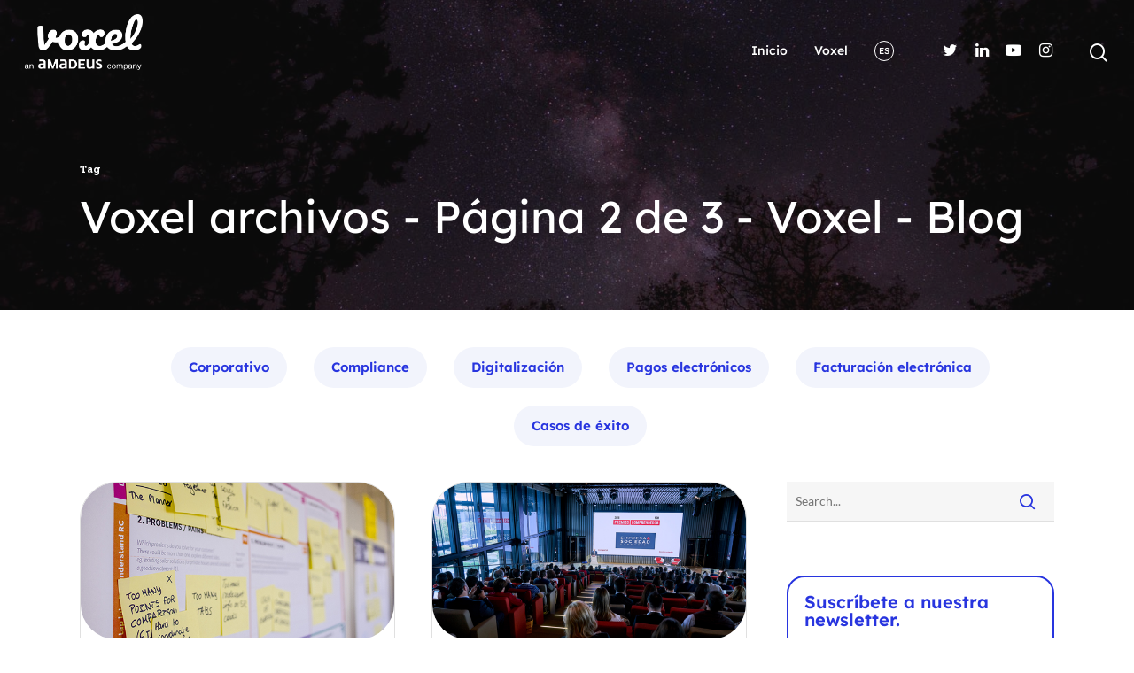

--- FILE ---
content_type: text/html; charset=UTF-8
request_url: https://www.voxelgroup.net/blog/tag/voxel-es/page/2/
body_size: 41476
content:



<!doctype html><html lang="es-ES" class="no-js"><head><meta http-equiv="Content-Type" content="text/html; charset=UTF-8" /><meta name="viewport" content="width=device-width, initial-scale=1, maximum-scale=1, user-scalable=0" /><meta name='robots' content='noindex, follow' /> <script type="text/javascript" charset="UTF-8" data-cs-platform="wordpress" src="https://cdn.cookie-script.com/s/4e8b0ea52ab505b69f927e6d595099e9.js" id="cookie_script-js-with"></script>  <script data-cfasync="false" data-pagespeed-no-defer>var pys_datalayer_name = "dataLayer";
	window.dataLayer = window.dataLayer || [];</script> <style id="ao_optimized_gfonts" media="print" onload="this.onload=null;this.media='all';">/* cyrillic-ext */
@font-face {
  font-family: 'Montserrat';
  font-style: italic;
  font-weight: 400;
  font-display: swap;
  src: url(/fonts.gstatic.com/s/montserrat/v31/JTUFjIg1_i6t8kCHKm459Wx7xQYXK0vOoz6jq6R9WXV0ppC8MLnbtrVK.woff2) format('woff2');
  unicode-range: U+0460-052F, U+1C80-1C8A, U+20B4, U+2DE0-2DFF, U+A640-A69F, U+FE2E-FE2F;
}
/* cyrillic */
@font-face {
  font-family: 'Montserrat';
  font-style: italic;
  font-weight: 400;
  font-display: swap;
  src: url(/fonts.gstatic.com/s/montserrat/v31/JTUFjIg1_i6t8kCHKm459Wx7xQYXK0vOoz6jq6R9WXx0ppC8MLnbtrVK.woff2) format('woff2');
  unicode-range: U+0301, U+0400-045F, U+0490-0491, U+04B0-04B1, U+2116;
}
/* vietnamese */
@font-face {
  font-family: 'Montserrat';
  font-style: italic;
  font-weight: 400;
  font-display: swap;
  src: url(/fonts.gstatic.com/s/montserrat/v31/JTUFjIg1_i6t8kCHKm459Wx7xQYXK0vOoz6jq6R9WXd0ppC8MLnbtrVK.woff2) format('woff2');
  unicode-range: U+0102-0103, U+0110-0111, U+0128-0129, U+0168-0169, U+01A0-01A1, U+01AF-01B0, U+0300-0301, U+0303-0304, U+0308-0309, U+0323, U+0329, U+1EA0-1EF9, U+20AB;
}
/* latin-ext */
@font-face {
  font-family: 'Montserrat';
  font-style: italic;
  font-weight: 400;
  font-display: swap;
  src: url(/fonts.gstatic.com/s/montserrat/v31/JTUFjIg1_i6t8kCHKm459Wx7xQYXK0vOoz6jq6R9WXZ0ppC8MLnbtrVK.woff2) format('woff2');
  unicode-range: U+0100-02BA, U+02BD-02C5, U+02C7-02CC, U+02CE-02D7, U+02DD-02FF, U+0304, U+0308, U+0329, U+1D00-1DBF, U+1E00-1E9F, U+1EF2-1EFF, U+2020, U+20A0-20AB, U+20AD-20C0, U+2113, U+2C60-2C7F, U+A720-A7FF;
}
/* latin */
@font-face {
  font-family: 'Montserrat';
  font-style: italic;
  font-weight: 400;
  font-display: swap;
  src: url(/fonts.gstatic.com/s/montserrat/v31/JTUFjIg1_i6t8kCHKm459Wx7xQYXK0vOoz6jq6R9WXh0ppC8MLnbtg.woff2) format('woff2');
  unicode-range: U+0000-00FF, U+0131, U+0152-0153, U+02BB-02BC, U+02C6, U+02DA, U+02DC, U+0304, U+0308, U+0329, U+2000-206F, U+20AC, U+2122, U+2191, U+2193, U+2212, U+2215, U+FEFF, U+FFFD;
}
/* cyrillic-ext */
@font-face {
  font-family: 'Montserrat';
  font-style: normal;
  font-weight: 400;
  font-display: swap;
  src: url(/fonts.gstatic.com/s/montserrat/v31/JTUSjIg1_i6t8kCHKm459WRhyyTh89ZNpQ.woff2) format('woff2');
  unicode-range: U+0460-052F, U+1C80-1C8A, U+20B4, U+2DE0-2DFF, U+A640-A69F, U+FE2E-FE2F;
}
/* cyrillic */
@font-face {
  font-family: 'Montserrat';
  font-style: normal;
  font-weight: 400;
  font-display: swap;
  src: url(/fonts.gstatic.com/s/montserrat/v31/JTUSjIg1_i6t8kCHKm459W1hyyTh89ZNpQ.woff2) format('woff2');
  unicode-range: U+0301, U+0400-045F, U+0490-0491, U+04B0-04B1, U+2116;
}
/* vietnamese */
@font-face {
  font-family: 'Montserrat';
  font-style: normal;
  font-weight: 400;
  font-display: swap;
  src: url(/fonts.gstatic.com/s/montserrat/v31/JTUSjIg1_i6t8kCHKm459WZhyyTh89ZNpQ.woff2) format('woff2');
  unicode-range: U+0102-0103, U+0110-0111, U+0128-0129, U+0168-0169, U+01A0-01A1, U+01AF-01B0, U+0300-0301, U+0303-0304, U+0308-0309, U+0323, U+0329, U+1EA0-1EF9, U+20AB;
}
/* latin-ext */
@font-face {
  font-family: 'Montserrat';
  font-style: normal;
  font-weight: 400;
  font-display: swap;
  src: url(/fonts.gstatic.com/s/montserrat/v31/JTUSjIg1_i6t8kCHKm459WdhyyTh89ZNpQ.woff2) format('woff2');
  unicode-range: U+0100-02BA, U+02BD-02C5, U+02C7-02CC, U+02CE-02D7, U+02DD-02FF, U+0304, U+0308, U+0329, U+1D00-1DBF, U+1E00-1E9F, U+1EF2-1EFF, U+2020, U+20A0-20AB, U+20AD-20C0, U+2113, U+2C60-2C7F, U+A720-A7FF;
}
/* latin */
@font-face {
  font-family: 'Montserrat';
  font-style: normal;
  font-weight: 400;
  font-display: swap;
  src: url(/fonts.gstatic.com/s/montserrat/v31/JTUSjIg1_i6t8kCHKm459WlhyyTh89Y.woff2) format('woff2');
  unicode-range: U+0000-00FF, U+0131, U+0152-0153, U+02BB-02BC, U+02C6, U+02DA, U+02DC, U+0304, U+0308, U+0329, U+2000-206F, U+20AC, U+2122, U+2191, U+2193, U+2212, U+2215, U+FEFF, U+FFFD;
}
/* cyrillic-ext */
@font-face {
  font-family: 'Montserrat';
  font-style: normal;
  font-weight: 500;
  font-display: swap;
  src: url(/fonts.gstatic.com/s/montserrat/v31/JTUSjIg1_i6t8kCHKm459WRhyyTh89ZNpQ.woff2) format('woff2');
  unicode-range: U+0460-052F, U+1C80-1C8A, U+20B4, U+2DE0-2DFF, U+A640-A69F, U+FE2E-FE2F;
}
/* cyrillic */
@font-face {
  font-family: 'Montserrat';
  font-style: normal;
  font-weight: 500;
  font-display: swap;
  src: url(/fonts.gstatic.com/s/montserrat/v31/JTUSjIg1_i6t8kCHKm459W1hyyTh89ZNpQ.woff2) format('woff2');
  unicode-range: U+0301, U+0400-045F, U+0490-0491, U+04B0-04B1, U+2116;
}
/* vietnamese */
@font-face {
  font-family: 'Montserrat';
  font-style: normal;
  font-weight: 500;
  font-display: swap;
  src: url(/fonts.gstatic.com/s/montserrat/v31/JTUSjIg1_i6t8kCHKm459WZhyyTh89ZNpQ.woff2) format('woff2');
  unicode-range: U+0102-0103, U+0110-0111, U+0128-0129, U+0168-0169, U+01A0-01A1, U+01AF-01B0, U+0300-0301, U+0303-0304, U+0308-0309, U+0323, U+0329, U+1EA0-1EF9, U+20AB;
}
/* latin-ext */
@font-face {
  font-family: 'Montserrat';
  font-style: normal;
  font-weight: 500;
  font-display: swap;
  src: url(/fonts.gstatic.com/s/montserrat/v31/JTUSjIg1_i6t8kCHKm459WdhyyTh89ZNpQ.woff2) format('woff2');
  unicode-range: U+0100-02BA, U+02BD-02C5, U+02C7-02CC, U+02CE-02D7, U+02DD-02FF, U+0304, U+0308, U+0329, U+1D00-1DBF, U+1E00-1E9F, U+1EF2-1EFF, U+2020, U+20A0-20AB, U+20AD-20C0, U+2113, U+2C60-2C7F, U+A720-A7FF;
}
/* latin */
@font-face {
  font-family: 'Montserrat';
  font-style: normal;
  font-weight: 500;
  font-display: swap;
  src: url(/fonts.gstatic.com/s/montserrat/v31/JTUSjIg1_i6t8kCHKm459WlhyyTh89Y.woff2) format('woff2');
  unicode-range: U+0000-00FF, U+0131, U+0152-0153, U+02BB-02BC, U+02C6, U+02DA, U+02DC, U+0304, U+0308, U+0329, U+2000-206F, U+20AC, U+2122, U+2191, U+2193, U+2212, U+2215, U+FEFF, U+FFFD;
}
/* cyrillic-ext */
@font-face {
  font-family: 'Montserrat';
  font-style: normal;
  font-weight: 600;
  font-display: swap;
  src: url(/fonts.gstatic.com/s/montserrat/v31/JTUSjIg1_i6t8kCHKm459WRhyyTh89ZNpQ.woff2) format('woff2');
  unicode-range: U+0460-052F, U+1C80-1C8A, U+20B4, U+2DE0-2DFF, U+A640-A69F, U+FE2E-FE2F;
}
/* cyrillic */
@font-face {
  font-family: 'Montserrat';
  font-style: normal;
  font-weight: 600;
  font-display: swap;
  src: url(/fonts.gstatic.com/s/montserrat/v31/JTUSjIg1_i6t8kCHKm459W1hyyTh89ZNpQ.woff2) format('woff2');
  unicode-range: U+0301, U+0400-045F, U+0490-0491, U+04B0-04B1, U+2116;
}
/* vietnamese */
@font-face {
  font-family: 'Montserrat';
  font-style: normal;
  font-weight: 600;
  font-display: swap;
  src: url(/fonts.gstatic.com/s/montserrat/v31/JTUSjIg1_i6t8kCHKm459WZhyyTh89ZNpQ.woff2) format('woff2');
  unicode-range: U+0102-0103, U+0110-0111, U+0128-0129, U+0168-0169, U+01A0-01A1, U+01AF-01B0, U+0300-0301, U+0303-0304, U+0308-0309, U+0323, U+0329, U+1EA0-1EF9, U+20AB;
}
/* latin-ext */
@font-face {
  font-family: 'Montserrat';
  font-style: normal;
  font-weight: 600;
  font-display: swap;
  src: url(/fonts.gstatic.com/s/montserrat/v31/JTUSjIg1_i6t8kCHKm459WdhyyTh89ZNpQ.woff2) format('woff2');
  unicode-range: U+0100-02BA, U+02BD-02C5, U+02C7-02CC, U+02CE-02D7, U+02DD-02FF, U+0304, U+0308, U+0329, U+1D00-1DBF, U+1E00-1E9F, U+1EF2-1EFF, U+2020, U+20A0-20AB, U+20AD-20C0, U+2113, U+2C60-2C7F, U+A720-A7FF;
}
/* latin */
@font-face {
  font-family: 'Montserrat';
  font-style: normal;
  font-weight: 600;
  font-display: swap;
  src: url(/fonts.gstatic.com/s/montserrat/v31/JTUSjIg1_i6t8kCHKm459WlhyyTh89Y.woff2) format('woff2');
  unicode-range: U+0000-00FF, U+0131, U+0152-0153, U+02BB-02BC, U+02C6, U+02DA, U+02DC, U+0304, U+0308, U+0329, U+2000-206F, U+20AC, U+2122, U+2191, U+2193, U+2212, U+2215, U+FEFF, U+FFFD;
}
/* cyrillic-ext */
@font-face {
  font-family: 'Montserrat';
  font-style: normal;
  font-weight: 700;
  font-display: swap;
  src: url(/fonts.gstatic.com/s/montserrat/v31/JTUSjIg1_i6t8kCHKm459WRhyyTh89ZNpQ.woff2) format('woff2');
  unicode-range: U+0460-052F, U+1C80-1C8A, U+20B4, U+2DE0-2DFF, U+A640-A69F, U+FE2E-FE2F;
}
/* cyrillic */
@font-face {
  font-family: 'Montserrat';
  font-style: normal;
  font-weight: 700;
  font-display: swap;
  src: url(/fonts.gstatic.com/s/montserrat/v31/JTUSjIg1_i6t8kCHKm459W1hyyTh89ZNpQ.woff2) format('woff2');
  unicode-range: U+0301, U+0400-045F, U+0490-0491, U+04B0-04B1, U+2116;
}
/* vietnamese */
@font-face {
  font-family: 'Montserrat';
  font-style: normal;
  font-weight: 700;
  font-display: swap;
  src: url(/fonts.gstatic.com/s/montserrat/v31/JTUSjIg1_i6t8kCHKm459WZhyyTh89ZNpQ.woff2) format('woff2');
  unicode-range: U+0102-0103, U+0110-0111, U+0128-0129, U+0168-0169, U+01A0-01A1, U+01AF-01B0, U+0300-0301, U+0303-0304, U+0308-0309, U+0323, U+0329, U+1EA0-1EF9, U+20AB;
}
/* latin-ext */
@font-face {
  font-family: 'Montserrat';
  font-style: normal;
  font-weight: 700;
  font-display: swap;
  src: url(/fonts.gstatic.com/s/montserrat/v31/JTUSjIg1_i6t8kCHKm459WdhyyTh89ZNpQ.woff2) format('woff2');
  unicode-range: U+0100-02BA, U+02BD-02C5, U+02C7-02CC, U+02CE-02D7, U+02DD-02FF, U+0304, U+0308, U+0329, U+1D00-1DBF, U+1E00-1E9F, U+1EF2-1EFF, U+2020, U+20A0-20AB, U+20AD-20C0, U+2113, U+2C60-2C7F, U+A720-A7FF;
}
/* latin */
@font-face {
  font-family: 'Montserrat';
  font-style: normal;
  font-weight: 700;
  font-display: swap;
  src: url(/fonts.gstatic.com/s/montserrat/v31/JTUSjIg1_i6t8kCHKm459WlhyyTh89Y.woff2) format('woff2');
  unicode-range: U+0000-00FF, U+0131, U+0152-0153, U+02BB-02BC, U+02C6, U+02DA, U+02DC, U+0304, U+0308, U+0329, U+2000-206F, U+20AC, U+2122, U+2191, U+2193, U+2212, U+2215, U+FEFF, U+FFFD;
}
/* cyrillic-ext */
@font-face {
  font-family: 'Nunito';
  font-style: normal;
  font-weight: 400;
  font-display: swap;
  src: url(/fonts.gstatic.com/s/nunito/v32/XRXV3I6Li01BKofIOOaBTMnFcQIG.woff2) format('woff2');
  unicode-range: U+0460-052F, U+1C80-1C8A, U+20B4, U+2DE0-2DFF, U+A640-A69F, U+FE2E-FE2F;
}
/* cyrillic */
@font-face {
  font-family: 'Nunito';
  font-style: normal;
  font-weight: 400;
  font-display: swap;
  src: url(/fonts.gstatic.com/s/nunito/v32/XRXV3I6Li01BKofIMeaBTMnFcQIG.woff2) format('woff2');
  unicode-range: U+0301, U+0400-045F, U+0490-0491, U+04B0-04B1, U+2116;
}
/* vietnamese */
@font-face {
  font-family: 'Nunito';
  font-style: normal;
  font-weight: 400;
  font-display: swap;
  src: url(/fonts.gstatic.com/s/nunito/v32/XRXV3I6Li01BKofIOuaBTMnFcQIG.woff2) format('woff2');
  unicode-range: U+0102-0103, U+0110-0111, U+0128-0129, U+0168-0169, U+01A0-01A1, U+01AF-01B0, U+0300-0301, U+0303-0304, U+0308-0309, U+0323, U+0329, U+1EA0-1EF9, U+20AB;
}
/* latin-ext */
@font-face {
  font-family: 'Nunito';
  font-style: normal;
  font-weight: 400;
  font-display: swap;
  src: url(/fonts.gstatic.com/s/nunito/v32/XRXV3I6Li01BKofIO-aBTMnFcQIG.woff2) format('woff2');
  unicode-range: U+0100-02BA, U+02BD-02C5, U+02C7-02CC, U+02CE-02D7, U+02DD-02FF, U+0304, U+0308, U+0329, U+1D00-1DBF, U+1E00-1E9F, U+1EF2-1EFF, U+2020, U+20A0-20AB, U+20AD-20C0, U+2113, U+2C60-2C7F, U+A720-A7FF;
}
/* latin */
@font-face {
  font-family: 'Nunito';
  font-style: normal;
  font-weight: 400;
  font-display: swap;
  src: url(/fonts.gstatic.com/s/nunito/v32/XRXV3I6Li01BKofINeaBTMnFcQ.woff2) format('woff2');
  unicode-range: U+0000-00FF, U+0131, U+0152-0153, U+02BB-02BC, U+02C6, U+02DA, U+02DC, U+0304, U+0308, U+0329, U+2000-206F, U+20AC, U+2122, U+2191, U+2193, U+2212, U+2215, U+FEFF, U+FFFD;
}
/* cyrillic-ext */
@font-face {
  font-family: 'Nunito';
  font-style: normal;
  font-weight: 700;
  font-display: swap;
  src: url(/fonts.gstatic.com/s/nunito/v32/XRXV3I6Li01BKofIOOaBTMnFcQIG.woff2) format('woff2');
  unicode-range: U+0460-052F, U+1C80-1C8A, U+20B4, U+2DE0-2DFF, U+A640-A69F, U+FE2E-FE2F;
}
/* cyrillic */
@font-face {
  font-family: 'Nunito';
  font-style: normal;
  font-weight: 700;
  font-display: swap;
  src: url(/fonts.gstatic.com/s/nunito/v32/XRXV3I6Li01BKofIMeaBTMnFcQIG.woff2) format('woff2');
  unicode-range: U+0301, U+0400-045F, U+0490-0491, U+04B0-04B1, U+2116;
}
/* vietnamese */
@font-face {
  font-family: 'Nunito';
  font-style: normal;
  font-weight: 700;
  font-display: swap;
  src: url(/fonts.gstatic.com/s/nunito/v32/XRXV3I6Li01BKofIOuaBTMnFcQIG.woff2) format('woff2');
  unicode-range: U+0102-0103, U+0110-0111, U+0128-0129, U+0168-0169, U+01A0-01A1, U+01AF-01B0, U+0300-0301, U+0303-0304, U+0308-0309, U+0323, U+0329, U+1EA0-1EF9, U+20AB;
}
/* latin-ext */
@font-face {
  font-family: 'Nunito';
  font-style: normal;
  font-weight: 700;
  font-display: swap;
  src: url(/fonts.gstatic.com/s/nunito/v32/XRXV3I6Li01BKofIO-aBTMnFcQIG.woff2) format('woff2');
  unicode-range: U+0100-02BA, U+02BD-02C5, U+02C7-02CC, U+02CE-02D7, U+02DD-02FF, U+0304, U+0308, U+0329, U+1D00-1DBF, U+1E00-1E9F, U+1EF2-1EFF, U+2020, U+20A0-20AB, U+20AD-20C0, U+2113, U+2C60-2C7F, U+A720-A7FF;
}
/* latin */
@font-face {
  font-family: 'Nunito';
  font-style: normal;
  font-weight: 700;
  font-display: swap;
  src: url(/fonts.gstatic.com/s/nunito/v32/XRXV3I6Li01BKofINeaBTMnFcQ.woff2) format('woff2');
  unicode-range: U+0000-00FF, U+0131, U+0152-0153, U+02BB-02BC, U+02C6, U+02DA, U+02DC, U+0304, U+0308, U+0329, U+2000-206F, U+20AC, U+2122, U+2191, U+2193, U+2212, U+2215, U+FEFF, U+FFFD;
}
/* latin-ext */
@font-face {
  font-family: 'Zilla Slab';
  font-style: normal;
  font-weight: 400;
  font-display: swap;
  src: url(/fonts.gstatic.com/s/zillaslab/v12/dFa6ZfeM_74wlPZtksIFajQ6_V6LVlBKdA.woff2) format('woff2');
  unicode-range: U+0100-02BA, U+02BD-02C5, U+02C7-02CC, U+02CE-02D7, U+02DD-02FF, U+0304, U+0308, U+0329, U+1D00-1DBF, U+1E00-1E9F, U+1EF2-1EFF, U+2020, U+20A0-20AB, U+20AD-20C0, U+2113, U+2C60-2C7F, U+A720-A7FF;
}
/* latin */
@font-face {
  font-family: 'Zilla Slab';
  font-style: normal;
  font-weight: 400;
  font-display: swap;
  src: url(/fonts.gstatic.com/s/zillaslab/v12/dFa6ZfeM_74wlPZtksIFajo6_V6LVlA.woff2) format('woff2');
  unicode-range: U+0000-00FF, U+0131, U+0152-0153, U+02BB-02BC, U+02C6, U+02DA, U+02DC, U+0304, U+0308, U+0329, U+2000-206F, U+20AC, U+2122, U+2191, U+2193, U+2212, U+2215, U+FEFF, U+FFFD;
}
/* latin-ext */
@font-face {
  font-family: 'Zilla Slab';
  font-style: normal;
  font-weight: 500;
  font-display: swap;
  src: url(/fonts.gstatic.com/s/zillaslab/v12/dFa5ZfeM_74wlPZtksIFYskZ6H2pW3pwfa3Efg.woff2) format('woff2');
  unicode-range: U+0100-02BA, U+02BD-02C5, U+02C7-02CC, U+02CE-02D7, U+02DD-02FF, U+0304, U+0308, U+0329, U+1D00-1DBF, U+1E00-1E9F, U+1EF2-1EFF, U+2020, U+20A0-20AB, U+20AD-20C0, U+2113, U+2C60-2C7F, U+A720-A7FF;
}
/* latin */
@font-face {
  font-family: 'Zilla Slab';
  font-style: normal;
  font-weight: 500;
  font-display: swap;
  src: url(/fonts.gstatic.com/s/zillaslab/v12/dFa5ZfeM_74wlPZtksIFYskZ6HOpW3pwfa0.woff2) format('woff2');
  unicode-range: U+0000-00FF, U+0131, U+0152-0153, U+02BB-02BC, U+02C6, U+02DA, U+02DC, U+0304, U+0308, U+0329, U+2000-206F, U+20AC, U+2122, U+2191, U+2193, U+2212, U+2215, U+FEFF, U+FFFD;
}
/* latin-ext */
@font-face {
  font-family: 'Zilla Slab';
  font-style: normal;
  font-weight: 700;
  font-display: swap;
  src: url(/fonts.gstatic.com/s/zillaslab/v12/dFa5ZfeM_74wlPZtksIFYoEf6H2pW3pwfa3Efg.woff2) format('woff2');
  unicode-range: U+0100-02BA, U+02BD-02C5, U+02C7-02CC, U+02CE-02D7, U+02DD-02FF, U+0304, U+0308, U+0329, U+1D00-1DBF, U+1E00-1E9F, U+1EF2-1EFF, U+2020, U+20A0-20AB, U+20AD-20C0, U+2113, U+2C60-2C7F, U+A720-A7FF;
}
/* latin */
@font-face {
  font-family: 'Zilla Slab';
  font-style: normal;
  font-weight: 700;
  font-display: swap;
  src: url(/fonts.gstatic.com/s/zillaslab/v12/dFa5ZfeM_74wlPZtksIFYoEf6HOpW3pwfa0.woff2) format('woff2');
  unicode-range: U+0000-00FF, U+0131, U+0152-0153, U+02BB-02BC, U+02C6, U+02DA, U+02DC, U+0304, U+0308, U+0329, U+2000-206F, U+20AC, U+2122, U+2191, U+2193, U+2212, U+2215, U+FEFF, U+FFFD;
}
</style><!-- <link media="all" href="https://www.voxelgroup.net/blog/wp-content/cache/autoptimize/css/autoptimize_68113f07c79abc9077d3f5968104718b.css" rel="stylesheet"> -->
<link rel="stylesheet" type="text/css" href="//www.voxelgroup.net/blog/wp-content/cache/wpfc-minified/fd0iszg2/af8fe.css" media="all"/><title>Voxel archivos - Página 2 de 3 - Voxel - Blog</title><meta property="og:locale" content="es_ES" /><meta property="og:locale:alternate" content="ca_ES" /><meta property="og:locale:alternate" content="en_US" /><meta property="og:type" content="article" /><meta property="og:title" content="Voxel archivos - Página 2 de 3 - Voxel - Blog" /><meta property="og:url" content="https://www.voxelgroup.net/blog/tag/voxel-es/" /><meta property="og:site_name" content="Voxel - Blog" /><meta name="twitter:card" content="summary_large_image" /> <script type="application/ld+json" class="yoast-schema-graph">{"@context":"https://schema.org","@graph":[{"@type":"CollectionPage","@id":"https://www.voxelgroup.net/blog/tag/voxel-es/","url":"https://www.voxelgroup.net/blog/tag/voxel-es/page/2/","name":"Voxel archivos - Página 2 de 3 - Voxel - Blog","isPartOf":{"@id":"https://www.voxelgroup.net/blog/#website"},"primaryImageOfPage":{"@id":"https://www.voxelgroup.net/blog/tag/voxel-es/page/2/#primaryimage"},"image":{"@id":"https://www.voxelgroup.net/blog/tag/voxel-es/page/2/#primaryimage"},"thumbnailUrl":"https://www.voxelgroup.net/blog/wp-content/uploads/2019/11/imagen-600x300-1.jpg","breadcrumb":{"@id":"https://www.voxelgroup.net/blog/tag/voxel-es/page/2/#breadcrumb"},"inLanguage":"es"},{"@type":"ImageObject","inLanguage":"es","@id":"https://www.voxelgroup.net/blog/tag/voxel-es/page/2/#primaryimage","url":"https://www.voxelgroup.net/blog/wp-content/uploads/2019/11/imagen-600x300-1.jpg","contentUrl":"https://www.voxelgroup.net/blog/wp-content/uploads/2019/11/imagen-600x300-1.jpg","width":600,"height":300},{"@type":"BreadcrumbList","@id":"https://www.voxelgroup.net/blog/tag/voxel-es/page/2/#breadcrumb","itemListElement":[{"@type":"ListItem","position":1,"name":"Home","item":"https://www.voxelgroup.net/blog/"},{"@type":"ListItem","position":2,"name":"Voxel"}]},{"@type":"WebSite","@id":"https://www.voxelgroup.net/blog/#website","url":"https://www.voxelgroup.net/blog/","name":"Voxel - Blog","description":"","publisher":{"@id":"https://www.voxelgroup.net/blog/#organization"},"potentialAction":[{"@type":"SearchAction","target":{"@type":"EntryPoint","urlTemplate":"https://www.voxelgroup.net/blog/?s={search_term_string}"},"query-input":{"@type":"PropertyValueSpecification","valueRequired":true,"valueName":"search_term_string"}}],"inLanguage":"es"},{"@type":"Organization","@id":"https://www.voxelgroup.net/blog/#organization","name":"Voxel - Blog","url":"https://www.voxelgroup.net/blog/","logo":{"@type":"ImageObject","inLanguage":"es","@id":"https://www.voxelgroup.net/blog/#/schema/logo/image/","url":"https://www.voxelgroup.net/blog/wp-content/uploads/2024/06/logo_Voxel_New_Positive_claim_def.webp","contentUrl":"https://www.voxelgroup.net/blog/wp-content/uploads/2024/06/logo_Voxel_New_Positive_claim_def.webp","width":912,"height":419,"caption":"Voxel - Blog"},"image":{"@id":"https://www.voxelgroup.net/blog/#/schema/logo/image/"}}]}</script>  <script type='application/javascript'  id='pys-version-script'>console.log('PixelYourSite Free version 11.1.5.2');</script> <link rel='dns-prefetch' href='//static.addtoany.com' /><link rel='dns-prefetch' href='//www.googletagmanager.com' /><link href='https://fonts.gstatic.com' crossorigin rel='preconnect' /><link rel="alternate" type="application/rss+xml" title="Voxel - Blog &raquo; Feed" href="https://www.voxelgroup.net/blog/feed/" /><link rel="alternate" type="application/rss+xml" title="Voxel - Blog &raquo; Feed de los comentarios" href="https://www.voxelgroup.net/blog/comments/feed/" /><link rel="alternate" type="application/rss+xml" title="Voxel - Blog &raquo; Etiqueta Voxel del feed" href="https://www.voxelgroup.net/blog/tag/voxel-es/feed/" /><style id='wp-img-auto-sizes-contain-inline-css' type='text/css'>img:is([sizes=auto i],[sizes^="auto," i]){contain-intrinsic-size:3000px 1500px}
/*# sourceURL=wp-img-auto-sizes-contain-inline-css */</style><style id='wp-block-library-inline-css' type='text/css'>:root{--wp-block-synced-color:#7a00df;--wp-block-synced-color--rgb:122,0,223;--wp-bound-block-color:var(--wp-block-synced-color);--wp-editor-canvas-background:#ddd;--wp-admin-theme-color:#007cba;--wp-admin-theme-color--rgb:0,124,186;--wp-admin-theme-color-darker-10:#006ba1;--wp-admin-theme-color-darker-10--rgb:0,107,160.5;--wp-admin-theme-color-darker-20:#005a87;--wp-admin-theme-color-darker-20--rgb:0,90,135;--wp-admin-border-width-focus:2px}@media (min-resolution:192dpi){:root{--wp-admin-border-width-focus:1.5px}}.wp-element-button{cursor:pointer}:root .has-very-light-gray-background-color{background-color:#eee}:root .has-very-dark-gray-background-color{background-color:#313131}:root .has-very-light-gray-color{color:#eee}:root .has-very-dark-gray-color{color:#313131}:root .has-vivid-green-cyan-to-vivid-cyan-blue-gradient-background{background:linear-gradient(135deg,#00d084,#0693e3)}:root .has-purple-crush-gradient-background{background:linear-gradient(135deg,#34e2e4,#4721fb 50%,#ab1dfe)}:root .has-hazy-dawn-gradient-background{background:linear-gradient(135deg,#faaca8,#dad0ec)}:root .has-subdued-olive-gradient-background{background:linear-gradient(135deg,#fafae1,#67a671)}:root .has-atomic-cream-gradient-background{background:linear-gradient(135deg,#fdd79a,#004a59)}:root .has-nightshade-gradient-background{background:linear-gradient(135deg,#330968,#31cdcf)}:root .has-midnight-gradient-background{background:linear-gradient(135deg,#020381,#2874fc)}:root{--wp--preset--font-size--normal:16px;--wp--preset--font-size--huge:42px}.has-regular-font-size{font-size:1em}.has-larger-font-size{font-size:2.625em}.has-normal-font-size{font-size:var(--wp--preset--font-size--normal)}.has-huge-font-size{font-size:var(--wp--preset--font-size--huge)}.has-text-align-center{text-align:center}.has-text-align-left{text-align:left}.has-text-align-right{text-align:right}.has-fit-text{white-space:nowrap!important}#end-resizable-editor-section{display:none}.aligncenter{clear:both}.items-justified-left{justify-content:flex-start}.items-justified-center{justify-content:center}.items-justified-right{justify-content:flex-end}.items-justified-space-between{justify-content:space-between}.screen-reader-text{border:0;clip-path:inset(50%);height:1px;margin:-1px;overflow:hidden;padding:0;position:absolute;width:1px;word-wrap:normal!important}.screen-reader-text:focus{background-color:#ddd;clip-path:none;color:#444;display:block;font-size:1em;height:auto;left:5px;line-height:normal;padding:15px 23px 14px;text-decoration:none;top:5px;width:auto;z-index:100000}html :where(.has-border-color){border-style:solid}html :where([style*=border-top-color]){border-top-style:solid}html :where([style*=border-right-color]){border-right-style:solid}html :where([style*=border-bottom-color]){border-bottom-style:solid}html :where([style*=border-left-color]){border-left-style:solid}html :where([style*=border-width]){border-style:solid}html :where([style*=border-top-width]){border-top-style:solid}html :where([style*=border-right-width]){border-right-style:solid}html :where([style*=border-bottom-width]){border-bottom-style:solid}html :where([style*=border-left-width]){border-left-style:solid}html :where(img[class*=wp-image-]){height:auto;max-width:100%}:where(figure){margin:0 0 1em}html :where(.is-position-sticky){--wp-admin--admin-bar--position-offset:var(--wp-admin--admin-bar--height,0px)}@media screen and (max-width:600px){html :where(.is-position-sticky){--wp-admin--admin-bar--position-offset:0px}}

/*# sourceURL=wp-block-library-inline-css */</style><style id='global-styles-inline-css' type='text/css'>:root{--wp--preset--aspect-ratio--square: 1;--wp--preset--aspect-ratio--4-3: 4/3;--wp--preset--aspect-ratio--3-4: 3/4;--wp--preset--aspect-ratio--3-2: 3/2;--wp--preset--aspect-ratio--2-3: 2/3;--wp--preset--aspect-ratio--16-9: 16/9;--wp--preset--aspect-ratio--9-16: 9/16;--wp--preset--color--black: #000000;--wp--preset--color--cyan-bluish-gray: #abb8c3;--wp--preset--color--white: #ffffff;--wp--preset--color--pale-pink: #f78da7;--wp--preset--color--vivid-red: #cf2e2e;--wp--preset--color--luminous-vivid-orange: #ff6900;--wp--preset--color--luminous-vivid-amber: #fcb900;--wp--preset--color--light-green-cyan: #7bdcb5;--wp--preset--color--vivid-green-cyan: #00d084;--wp--preset--color--pale-cyan-blue: #8ed1fc;--wp--preset--color--vivid-cyan-blue: #0693e3;--wp--preset--color--vivid-purple: #9b51e0;--wp--preset--gradient--vivid-cyan-blue-to-vivid-purple: linear-gradient(135deg,rgb(6,147,227) 0%,rgb(155,81,224) 100%);--wp--preset--gradient--light-green-cyan-to-vivid-green-cyan: linear-gradient(135deg,rgb(122,220,180) 0%,rgb(0,208,130) 100%);--wp--preset--gradient--luminous-vivid-amber-to-luminous-vivid-orange: linear-gradient(135deg,rgb(252,185,0) 0%,rgb(255,105,0) 100%);--wp--preset--gradient--luminous-vivid-orange-to-vivid-red: linear-gradient(135deg,rgb(255,105,0) 0%,rgb(207,46,46) 100%);--wp--preset--gradient--very-light-gray-to-cyan-bluish-gray: linear-gradient(135deg,rgb(238,238,238) 0%,rgb(169,184,195) 100%);--wp--preset--gradient--cool-to-warm-spectrum: linear-gradient(135deg,rgb(74,234,220) 0%,rgb(151,120,209) 20%,rgb(207,42,186) 40%,rgb(238,44,130) 60%,rgb(251,105,98) 80%,rgb(254,248,76) 100%);--wp--preset--gradient--blush-light-purple: linear-gradient(135deg,rgb(255,206,236) 0%,rgb(152,150,240) 100%);--wp--preset--gradient--blush-bordeaux: linear-gradient(135deg,rgb(254,205,165) 0%,rgb(254,45,45) 50%,rgb(107,0,62) 100%);--wp--preset--gradient--luminous-dusk: linear-gradient(135deg,rgb(255,203,112) 0%,rgb(199,81,192) 50%,rgb(65,88,208) 100%);--wp--preset--gradient--pale-ocean: linear-gradient(135deg,rgb(255,245,203) 0%,rgb(182,227,212) 50%,rgb(51,167,181) 100%);--wp--preset--gradient--electric-grass: linear-gradient(135deg,rgb(202,248,128) 0%,rgb(113,206,126) 100%);--wp--preset--gradient--midnight: linear-gradient(135deg,rgb(2,3,129) 0%,rgb(40,116,252) 100%);--wp--preset--font-size--small: 13px;--wp--preset--font-size--medium: 20px;--wp--preset--font-size--large: 36px;--wp--preset--font-size--x-large: 42px;--wp--preset--font-family--lato: Lato;--wp--preset--font-family--lexend-deca: Lexend Deca;--wp--preset--spacing--20: 0.44rem;--wp--preset--spacing--30: 0.67rem;--wp--preset--spacing--40: 1rem;--wp--preset--spacing--50: 1.5rem;--wp--preset--spacing--60: 2.25rem;--wp--preset--spacing--70: 3.38rem;--wp--preset--spacing--80: 5.06rem;--wp--preset--shadow--natural: 6px 6px 9px rgba(0, 0, 0, 0.2);--wp--preset--shadow--deep: 12px 12px 50px rgba(0, 0, 0, 0.4);--wp--preset--shadow--sharp: 6px 6px 0px rgba(0, 0, 0, 0.2);--wp--preset--shadow--outlined: 6px 6px 0px -3px rgb(255, 255, 255), 6px 6px rgb(0, 0, 0);--wp--preset--shadow--crisp: 6px 6px 0px rgb(0, 0, 0);}:where(.is-layout-flex){gap: 0.5em;}:where(.is-layout-grid){gap: 0.5em;}body .is-layout-flex{display: flex;}.is-layout-flex{flex-wrap: wrap;align-items: center;}.is-layout-flex > :is(*, div){margin: 0;}body .is-layout-grid{display: grid;}.is-layout-grid > :is(*, div){margin: 0;}:where(.wp-block-columns.is-layout-flex){gap: 2em;}:where(.wp-block-columns.is-layout-grid){gap: 2em;}:where(.wp-block-post-template.is-layout-flex){gap: 1.25em;}:where(.wp-block-post-template.is-layout-grid){gap: 1.25em;}.has-black-color{color: var(--wp--preset--color--black) !important;}.has-cyan-bluish-gray-color{color: var(--wp--preset--color--cyan-bluish-gray) !important;}.has-white-color{color: var(--wp--preset--color--white) !important;}.has-pale-pink-color{color: var(--wp--preset--color--pale-pink) !important;}.has-vivid-red-color{color: var(--wp--preset--color--vivid-red) !important;}.has-luminous-vivid-orange-color{color: var(--wp--preset--color--luminous-vivid-orange) !important;}.has-luminous-vivid-amber-color{color: var(--wp--preset--color--luminous-vivid-amber) !important;}.has-light-green-cyan-color{color: var(--wp--preset--color--light-green-cyan) !important;}.has-vivid-green-cyan-color{color: var(--wp--preset--color--vivid-green-cyan) !important;}.has-pale-cyan-blue-color{color: var(--wp--preset--color--pale-cyan-blue) !important;}.has-vivid-cyan-blue-color{color: var(--wp--preset--color--vivid-cyan-blue) !important;}.has-vivid-purple-color{color: var(--wp--preset--color--vivid-purple) !important;}.has-black-background-color{background-color: var(--wp--preset--color--black) !important;}.has-cyan-bluish-gray-background-color{background-color: var(--wp--preset--color--cyan-bluish-gray) !important;}.has-white-background-color{background-color: var(--wp--preset--color--white) !important;}.has-pale-pink-background-color{background-color: var(--wp--preset--color--pale-pink) !important;}.has-vivid-red-background-color{background-color: var(--wp--preset--color--vivid-red) !important;}.has-luminous-vivid-orange-background-color{background-color: var(--wp--preset--color--luminous-vivid-orange) !important;}.has-luminous-vivid-amber-background-color{background-color: var(--wp--preset--color--luminous-vivid-amber) !important;}.has-light-green-cyan-background-color{background-color: var(--wp--preset--color--light-green-cyan) !important;}.has-vivid-green-cyan-background-color{background-color: var(--wp--preset--color--vivid-green-cyan) !important;}.has-pale-cyan-blue-background-color{background-color: var(--wp--preset--color--pale-cyan-blue) !important;}.has-vivid-cyan-blue-background-color{background-color: var(--wp--preset--color--vivid-cyan-blue) !important;}.has-vivid-purple-background-color{background-color: var(--wp--preset--color--vivid-purple) !important;}.has-black-border-color{border-color: var(--wp--preset--color--black) !important;}.has-cyan-bluish-gray-border-color{border-color: var(--wp--preset--color--cyan-bluish-gray) !important;}.has-white-border-color{border-color: var(--wp--preset--color--white) !important;}.has-pale-pink-border-color{border-color: var(--wp--preset--color--pale-pink) !important;}.has-vivid-red-border-color{border-color: var(--wp--preset--color--vivid-red) !important;}.has-luminous-vivid-orange-border-color{border-color: var(--wp--preset--color--luminous-vivid-orange) !important;}.has-luminous-vivid-amber-border-color{border-color: var(--wp--preset--color--luminous-vivid-amber) !important;}.has-light-green-cyan-border-color{border-color: var(--wp--preset--color--light-green-cyan) !important;}.has-vivid-green-cyan-border-color{border-color: var(--wp--preset--color--vivid-green-cyan) !important;}.has-pale-cyan-blue-border-color{border-color: var(--wp--preset--color--pale-cyan-blue) !important;}.has-vivid-cyan-blue-border-color{border-color: var(--wp--preset--color--vivid-cyan-blue) !important;}.has-vivid-purple-border-color{border-color: var(--wp--preset--color--vivid-purple) !important;}.has-vivid-cyan-blue-to-vivid-purple-gradient-background{background: var(--wp--preset--gradient--vivid-cyan-blue-to-vivid-purple) !important;}.has-light-green-cyan-to-vivid-green-cyan-gradient-background{background: var(--wp--preset--gradient--light-green-cyan-to-vivid-green-cyan) !important;}.has-luminous-vivid-amber-to-luminous-vivid-orange-gradient-background{background: var(--wp--preset--gradient--luminous-vivid-amber-to-luminous-vivid-orange) !important;}.has-luminous-vivid-orange-to-vivid-red-gradient-background{background: var(--wp--preset--gradient--luminous-vivid-orange-to-vivid-red) !important;}.has-very-light-gray-to-cyan-bluish-gray-gradient-background{background: var(--wp--preset--gradient--very-light-gray-to-cyan-bluish-gray) !important;}.has-cool-to-warm-spectrum-gradient-background{background: var(--wp--preset--gradient--cool-to-warm-spectrum) !important;}.has-blush-light-purple-gradient-background{background: var(--wp--preset--gradient--blush-light-purple) !important;}.has-blush-bordeaux-gradient-background{background: var(--wp--preset--gradient--blush-bordeaux) !important;}.has-luminous-dusk-gradient-background{background: var(--wp--preset--gradient--luminous-dusk) !important;}.has-pale-ocean-gradient-background{background: var(--wp--preset--gradient--pale-ocean) !important;}.has-electric-grass-gradient-background{background: var(--wp--preset--gradient--electric-grass) !important;}.has-midnight-gradient-background{background: var(--wp--preset--gradient--midnight) !important;}.has-small-font-size{font-size: var(--wp--preset--font-size--small) !important;}.has-medium-font-size{font-size: var(--wp--preset--font-size--medium) !important;}.has-large-font-size{font-size: var(--wp--preset--font-size--large) !important;}.has-x-large-font-size{font-size: var(--wp--preset--font-size--x-large) !important;}.has-lato-font-family{font-family: var(--wp--preset--font-family--lato) !important;}.has-lexend-deca-font-family{font-family: var(--wp--preset--font-family--lexend-deca) !important;}
/*# sourceURL=global-styles-inline-css */</style><style id='classic-theme-styles-inline-css' type='text/css'>/*! This file is auto-generated */
.wp-block-button__link{color:#fff;background-color:#32373c;border-radius:9999px;box-shadow:none;text-decoration:none;padding:calc(.667em + 2px) calc(1.333em + 2px);font-size:1.125em}.wp-block-file__button{background:#32373c;color:#fff;text-decoration:none}
/*# sourceURL=/wp-includes/css/classic-themes.min.css */</style><style id='main-styles-inline-css' type='text/css'>html:not(.page-trans-loaded) { background-color: #ffffff; }
/*# sourceURL=main-styles-inline-css */</style> <script type="text/javascript" id="addtoany-core-js-before">window.a2a_config=window.a2a_config||{};a2a_config.callbacks=[];a2a_config.overlays=[];a2a_config.templates={};a2a_localize = {
	Share: "Compartir",
	Save: "Guardar",
	Subscribe: "Suscribir",
	Email: "Correo electrónico",
	Bookmark: "Marcador",
	ShowAll: "Mostrar todo",
	ShowLess: "Mostrar menos",
	FindServices: "Encontrar servicio(s)",
	FindAnyServiceToAddTo: "Encuentra al instante cualquier servicio para añadir a",
	PoweredBy: "Funciona con",
	ShareViaEmail: "Compartir por correo electrónico",
	SubscribeViaEmail: "Suscribirse a través de correo electrónico",
	BookmarkInYourBrowser: "Añadir a marcadores de tu navegador",
	BookmarkInstructions: "Presiona «Ctrl+D» o «\u2318+D» para añadir esta página a marcadores",
	AddToYourFavorites: "Añadir a tus favoritos",
	SendFromWebOrProgram: "Enviar desde cualquier dirección o programa de correo electrónico ",
	EmailProgram: "Programa de correo electrónico",
	More: "Más&#8230;",
	ThanksForSharing: "¡Gracias por compartir!",
	ThanksForFollowing: "¡Gracias por seguirnos!"
};

a2a_config.icon_color="transparent,#2835df";

//# sourceURL=addtoany-core-js-before</script> <script type="text/javascript" defer src="https://static.addtoany.com/menu/page.js" id="addtoany-core-js"></script> <script src='//www.voxelgroup.net/blog/wp-content/cache/wpfc-minified/h9cxeam/af8f1.js' type="text/javascript"></script>
<!-- <script type="text/javascript" src="https://www.voxelgroup.net/blog/wp-includes/js/jquery/jquery.min.js" id="jquery-core-js"></script> --> <script type="text/javascript" id="pys-js-extra">var pysOptions = {"staticEvents":[],"dynamicEvents":[],"triggerEvents":[],"triggerEventTypes":[],"gtm":{"trackingIds":["GTM-59NRPNJ"],"gtm_dataLayer_name":"dataLayer","gtm_container_domain":"www.googletagmanager.com","gtm_container_identifier":"gtm","gtm_auth":"","gtm_preview":"","gtm_just_data_layer":false,"check_list":"disabled","check_list_contain":[],"wooVariableAsSimple":false},"debug":"","siteUrl":"https://www.voxelgroup.net/blog","ajaxUrl":"https://www.voxelgroup.net/blog/wp-admin/admin-ajax.php","ajax_event":"e16e5bdfb5","enable_remove_download_url_param":"1","cookie_duration":"7","last_visit_duration":"60","enable_success_send_form":"","ajaxForServerEvent":"1","ajaxForServerStaticEvent":"1","useSendBeacon":"1","send_external_id":"1","external_id_expire":"180","track_cookie_for_subdomains":"1","google_consent_mode":"1","gdpr":{"ajax_enabled":false,"all_disabled_by_api":false,"facebook_disabled_by_api":false,"analytics_disabled_by_api":false,"google_ads_disabled_by_api":false,"pinterest_disabled_by_api":false,"bing_disabled_by_api":false,"reddit_disabled_by_api":false,"externalID_disabled_by_api":false,"facebook_prior_consent_enabled":true,"analytics_prior_consent_enabled":true,"google_ads_prior_consent_enabled":null,"pinterest_prior_consent_enabled":true,"bing_prior_consent_enabled":true,"cookiebot_integration_enabled":false,"cookiebot_facebook_consent_category":"marketing","cookiebot_analytics_consent_category":"statistics","cookiebot_tiktok_consent_category":"marketing","cookiebot_google_ads_consent_category":"marketing","cookiebot_pinterest_consent_category":"marketing","cookiebot_bing_consent_category":"marketing","consent_magic_integration_enabled":false,"real_cookie_banner_integration_enabled":false,"cookie_notice_integration_enabled":false,"cookie_law_info_integration_enabled":false,"analytics_storage":{"enabled":true,"value":"granted","filter":false},"ad_storage":{"enabled":true,"value":"granted","filter":false},"ad_user_data":{"enabled":true,"value":"granted","filter":false},"ad_personalization":{"enabled":true,"value":"granted","filter":false}},"cookie":{"disabled_all_cookie":false,"disabled_start_session_cookie":false,"disabled_advanced_form_data_cookie":false,"disabled_landing_page_cookie":false,"disabled_first_visit_cookie":false,"disabled_trafficsource_cookie":false,"disabled_utmTerms_cookie":false,"disabled_utmId_cookie":false},"tracking_analytics":{"TrafficSource":"voxelgroup.net","TrafficLanding":"undefined","TrafficUtms":[],"TrafficUtmsId":[]},"GATags":{"ga_datalayer_type":"default","ga_datalayer_name":"dataLayerPYS"},"woo":{"enabled":false},"edd":{"enabled":false},"cache_bypass":"1769674591"};
//# sourceURL=pys-js-extra</script> 
 <script type="text/javascript" src="https://www.googletagmanager.com/gtag/js?id=GT-579RS3M" id="google_gtagjs-js" async></script> <script type="text/javascript" id="google_gtagjs-js-after">window.dataLayer = window.dataLayer || [];function gtag(){dataLayer.push(arguments);}
gtag("set","linker",{"domains":["www.voxelgroup.net"]});
gtag("js", new Date());
gtag("set", "developer_id.dZTNiMT", true);
gtag("config", "GT-579RS3M");
//# sourceURL=google_gtagjs-js-after</script> <link rel="https://api.w.org/" href="https://www.voxelgroup.net/blog/wp-json/" /><link rel="alternate" title="JSON" type="application/json" href="https://www.voxelgroup.net/blog/wp-json/wp/v2/tags/1686" /><link rel="EditURI" type="application/rsd+xml" title="RSD" href="https://www.voxelgroup.net/blog/xmlrpc.php?rsd" /><meta name="generator" content="WordPress 6.9" /><meta name="generator" content="Site Kit by Google 1.171.0" /><script type="text/javascript">var root = document.getElementsByTagName( "html" )[0]; root.setAttribute( "class", "js" );</script><style type="text/css">body a{color:#2835df;}#header-outer:not([data-lhe="animated_underline"]) header#top nav > ul > li > a:hover,#header-outer:not([data-lhe="animated_underline"]) header#top nav .sf-menu > li.sfHover > a,header#top nav > ul > li.button_bordered > a:hover,#header-outer:not([data-lhe="animated_underline"]) header#top nav .sf-menu li.current-menu-item > a,header#top nav .sf-menu li.current_page_item > a .sf-sub-indicator i,header#top nav .sf-menu li.current_page_ancestor > a .sf-sub-indicator i,#header-outer:not([data-lhe="animated_underline"]) header#top nav .sf-menu li.current_page_ancestor > a,#header-outer:not([data-lhe="animated_underline"]) header#top nav .sf-menu li.current-menu-ancestor > a,#header-outer:not([data-lhe="animated_underline"]) header#top nav .sf-menu li.current_page_item > a,body header#top nav .sf-menu li.current_page_item > a .sf-sub-indicator [class^="icon-"],header#top nav .sf-menu li.current_page_ancestor > a .sf-sub-indicator [class^="icon-"],.sf-menu li ul li.sfHover > a .sf-sub-indicator [class^="icon-"],#header-outer:not(.transparent) #social-in-menu a i:after,.testimonial_slider[data-rating-color="accent-color"] .star-rating .filled:before,ul.sf-menu > li > a:hover > .sf-sub-indicator i,ul.sf-menu > li > a:active > .sf-sub-indicator i,ul.sf-menu > li.sfHover > a > .sf-sub-indicator i,.sf-menu ul li.current_page_item > a,.sf-menu ul li.current-menu-ancestor > a,.sf-menu ul li.current_page_ancestor > a,.sf-menu ul a:focus,.sf-menu ul a:hover,.sf-menu ul a:active,.sf-menu ul li:hover > a,.sf-menu ul li.sfHover > a,.sf-menu li ul li a:hover,.sf-menu li ul li.sfHover > a,#footer-outer a:hover,.recent-posts .post-header a:hover,article.post .post-header a:hover,article.result a:hover,article.post .post-header h2 a,.single article.post .post-meta a:hover,.comment-list .comment-meta a:hover,label span,.wpcf7-form p span,.icon-3x[class^="icon-"],.icon-3x[class*=" icon-"],.icon-tiny[class^="icon-"],body .circle-border,article.result .title a,.home .blog-recent:not([data-style="list_featured_first_row"]) .col .post-header a:hover,.home .blog-recent .col .post-header h3 a,#single-below-header a:hover,header#top #logo:hover,.sf-menu > li.current_page_ancestor > a > .sf-sub-indicator [class^="icon-"],.sf-menu > li.current-menu-ancestor > a > .sf-sub-indicator [class^="icon-"],body #mobile-menu li.open > a [class^="icon-"],.pricing-column h3,.pricing-table[data-style="flat-alternative"] .pricing-column.accent-color h4,.pricing-table[data-style="flat-alternative"] .pricing-column.accent-color .interval,.comment-author a:hover,.project-attrs li i,#footer-outer #copyright li a i:hover,.col:hover > [class^="icon-"].icon-3x.accent-color.alt-style.hovered,.col:hover > [class*=" icon-"].icon-3x.accent-color.alt-style.hovered,#header-outer .widget_shopping_cart .cart_list a,.woocommerce .star-rating,.woocommerce form .form-row .required,.woocommerce-page form .form-row .required,body #header-secondary-outer #social a:hover i,.woocommerce ul.products li.product .price,body .twitter-share:hover i,.twitter-share.hovered i,body .linkedin-share:hover i,.linkedin-share.hovered i,body .google-plus-share:hover i,.google-plus-share.hovered i,.pinterest-share:hover i,.pinterest-share.hovered i,.facebook-share:hover i,.facebook-share.hovered i,.woocommerce-page ul.products li.product .price,.nectar-milestone .number.accent-color,header#top nav > ul > li.megamenu > ul > li > a:hover,header#top nav > ul > li.megamenu > ul > li.sfHover > a,body #portfolio-nav a:hover i,span.accent-color,.nectar-love:hover i,.nectar-love.loved i,.portfolio-items .nectar-love:hover i,.portfolio-items .nectar-love.loved i,body .hovered .nectar-love i,header#top nav ul #nectar-user-account a:hover span,header#top nav ul #search-btn a:hover span,header#top nav ul .slide-out-widget-area-toggle a:hover span,body:not(.material) #search-outer #search #close a span:hover,.carousel-wrap[data-full-width="true"] .carousel-heading a:hover i,#search-outer .ui-widget-content li:hover a .title,#search-outer .ui-widget-content .ui-state-hover .title,#search-outer .ui-widget-content .ui-state-focus .title,.portfolio-filters-inline .container ul li a.active,body [class^="icon-"].icon-default-style,.single-post #single-below-header.fullscreen-header .icon-salient-heart-2,.svg-icon-holder[data-color="accent-color"],.team-member a.accent-color:hover,.ascend .comment-list .reply a,.wpcf7-form .wpcf7-not-valid-tip,.text_on_hover.product .add_to_cart_button,.blog-recent[data-style="minimal"] .col > span,.blog-recent[data-style="title_only"] .col:hover .post-header .title,.woocommerce-checkout-review-order-table .product-info .amount,.tabbed[data-style="minimal"] > ul li a.active-tab,.masonry.classic_enhanced article.post .post-meta a:hover i,.blog-recent[data-style*="classic_enhanced"] .post-meta a:hover i,.blog-recent[data-style*="classic_enhanced"] .post-meta .icon-salient-heart-2.loved,.masonry.classic_enhanced article.post .post-meta .icon-salient-heart-2.loved,.single #single-meta ul li:not(.meta-share-count):hover i,.single #single-meta ul li:not(.meta-share-count):hover a,.single #single-meta ul li:not(.meta-share-count):hover span,.single #single-meta ul li.meta-share-count .nectar-social a:hover i,#project-meta #single-meta ul li > a,#project-meta ul li.meta-share-count .nectar-social a:hover i,#project-meta ul li:not(.meta-share-count):hover i,#project-meta ul li:not(.meta-share-count):hover span,div[data-style="minimal"] .toggle:hover h3 a,div[data-style="minimal"] .toggle.open h3 a,.nectar-icon-list[data-icon-style="border"][data-icon-color="accent-color"] .list-icon-holder[data-icon_type="numerical"] span,.nectar-icon-list[data-icon-color="accent-color"][data-icon-style="border"] .content h4,body[data-dropdown-style="minimal"] #header-outer .woocommerce.widget_shopping_cart .cart_list li a.remove,body[data-dropdown-style="minimal"] #header-outer .woocommerce.widget_shopping_cart .cart_list li a.remove,.post-area.standard-minimal article.post .post-meta .date a,.post-area.standard-minimal article.post .post-header h2 a:hover,.post-area.standard-minimal article.post .more-link:hover span,.post-area.standard-minimal article.post .more-link span:after,.post-area.standard-minimal article.post .minimal-post-meta a:hover,body #pagination .page-numbers.prev:hover,body #pagination .page-numbers.next:hover,html body .woocommerce-pagination a.page-numbers:hover,body .woocommerce-pagination a.page-numbers:hover,body #pagination a.page-numbers:hover,.nectar-slide-in-cart .widget_shopping_cart .cart_list a,.sf-menu ul li.open-submenu > a,.woocommerce p.stars a:hover,.woocommerce .material.product .product-wrap .product-add-to-cart a:hover,.woocommerce .material.product .product-wrap .product-add-to-cart a:hover > span,.woocommerce-MyAccount-navigation ul li.is-active a:before,.woocommerce-MyAccount-navigation ul li:hover a:before,.woocommerce.ascend .price_slider_amount button.button[type="submit"],html .ascend.woocommerce #sidebar div ul li a:hover,html .ascend.woocommerce #sidebar div ul li.current-cat > a,.woocommerce .widget_layered_nav ul li.chosen a:after,.woocommerce-page .widget_layered_nav ul li.chosen a:after,[data-style="list_featured_first_row"] .meta-category a,body[data-form-submit="see-through"] input[type=submit],body[data-form-submit="see-through"] button[type=submit],#header-outer[data-format="left-header"] .sf-menu .sub-menu .current-menu-item > a,.nectar_icon_wrap[data-color="accent-color"] i,.nectar_team_member_close .inner:before,body[data-dropdown-style="minimal"]:not([data-header-format="left-header"]) header#top nav > ul > li.megamenu > ul > li > ul > li.has-ul > a:hover,body:not([data-header-format="left-header"]) header#top nav > ul > li.megamenu > ul > li > ul > li.has-ul > a:hover,.masonry.material .masonry-blog-item .meta-category a,.post-area.featured_img_left .meta-category a,body[data-dropdown-style="minimal"] #header-outer:not([data-format="left-header"]) header#top nav > ul > li.megamenu ul ul li.current-menu-item.has-ul > a,body[data-dropdown-style="minimal"] #header-outer:not([data-format="left-header"]) header#top nav > ul > li.megamenu ul ul li.current-menu-ancestor.has-ul > a,body .wpb_row .span_12 .portfolio-filters-inline[data-color-scheme="accent-color-underline"].full-width-section a.active,body .wpb_row .span_12 .portfolio-filters-inline[data-color-scheme="accent-color-underline"].full-width-section a:hover,.material .comment-list .reply a:hover,.related-posts[data-style="material"] .meta-category a,body[data-dropdown-style="minimal"].material:not([data-header-color="custom"]) #header-outer:not([data-format="left-header"]) header#top nav >ul >li:not(.megamenu) ul.cart_list a:hover,body.material #header-outer:not(.transparent) .cart-outer:hover .cart-menu-wrap .icon-salient-cart,.material .widget li:not(.has-img) a:hover .post-title,.material #sidebar .widget li:not(.has-img) a:hover .post-title,.material .container-wrap #author-bio #author-info a:hover,.material #sidebar .widget ul[data-style="featured-image-left"] li a:hover .post-title,body.material .tabbed[data-color-scheme="accent-color"][data-style="minimal"]:not(.using-icons) >ul li:not(.cta-button) a:hover,body.material .tabbed[data-color-scheme="accent-color"][data-style="minimal"]:not(.using-icons) >ul li:not(.cta-button) a.active-tab,body.material .widget:not(.nectar_popular_posts_widget):not(.recent_posts_extra_widget) li a:hover,.material .widget .tagcloud a,.material #sidebar .widget .tagcloud a,.single.material .post-area .content-inner > .post-tags a,.tabbed[data-style*="material"][data-color-scheme="accent-color"] ul.wpb_tabs_nav li a:not(.active-tab):hover,body.material .nectar-button.see-through.accent-color[data-color-override="false"],div[data-style="minimal_small"] .toggle.accent-color > h3 a:hover,div[data-style="minimal_small"] .toggle.accent-color.open > h3 a,.nectar_single_testimonial[data-color="accent-color"] p span.open-quote,.nectar-quick-view-box .star-rating,.minimal.product .product-wrap .normal.icon-salient-cart[class*=" icon-"],.minimal.product .product-wrap i,.minimal.product .product-wrap .normal.icon-salient-m-eye,.woocommerce-account .woocommerce > #customer_login .nectar-form-controls .control.active,.woocommerce-account .woocommerce > #customer_login .nectar-form-controls .control:hover,.products li.product.minimal .product-add-to-cart .loading:after,.widget_search .search-form button[type=submit] .icon-salient-search,body.search-no-results .search-form button[type=submit] .icon-salient-search,.woocommerce #review_form #respond p.comment-notes span.required,.nectar-icon-list[data-icon-color="accent-color"] .nectar-icon-list-item .list-icon-holder[data-icon_type="numerical"]{color:#2835df!important;}.col:not(.post-area):not(.span_12):not(#sidebar):hover [class^="icon-"].icon-3x.accent-color.alt-style.hovered,body .col:not(.post-area):not(.span_12):not(#sidebar):hover a [class*=" icon-"].icon-3x.accent-color.alt-style.hovered,.ascend #header-outer:not(.transparent) .cart-outer:hover .cart-menu-wrap:not(.has_products) .icon-salient-cart{color:#2835df!important;}.nectar_icon_wrap .svg-icon-holder[data-color="accent-color"] svg path{stroke:#2835df!important;}.orbit-wrapper div.slider-nav span.right,.orbit-wrapper div.slider-nav span.left,.flex-direction-nav a,.jp-play-bar,.jp-volume-bar-value,.jcarousel-prev:hover,.jcarousel-next:hover,.portfolio-items .col[data-default-color="true"] .work-item:not(.style-3) .work-info-bg,.portfolio-items .col[data-default-color="true"] .bottom-meta,.portfolio-filters a,.portfolio-filters #sort-portfolio,.project-attrs li span,.progress li span,.nectar-progress-bar span,#footer-outer #footer-widgets .col .tagcloud a:hover,#sidebar .widget .tagcloud a:hover,article.post .more-link span:hover,#fp-nav.tooltip ul li .fp-tooltip .tooltip-inner,article.post.quote .post-content .quote-inner,article.post.link .post-content .link-inner,#pagination .next a:hover,#pagination .prev a:hover,.comment-list .reply a:hover,input[type=submit]:hover,input[type="button"]:hover,#footer-outer #copyright li a.vimeo:hover,#footer-outer #copyright li a.behance:hover,.toggle.open h3 a,.tabbed > ul li a.active-tab,[class*=" icon-"],.icon-normal,.bar_graph li span,.nectar-button[data-color-override="false"].regular-button,.nectar-button.tilt.accent-color,body .swiper-slide .button.transparent_2 a.primary-color:hover,#footer-outer #footer-widgets .col input[type="submit"],.carousel-prev:hover,.carousel-next:hover,body .products-carousel .carousel-next:hover,body .products-carousel .carousel-prev:hover,.blog-recent .more-link span:hover,.post-tags a:hover,.pricing-column.highlight h3,.pricing-table[data-style="flat-alternative"] .pricing-column.highlight h3 .highlight-reason,.pricing-table[data-style="flat-alternative"] .pricing-column.accent-color:before,#to-top:hover,#to-top.dark:hover,body[data-button-style*="rounded"] #to-top:after,#pagination a.page-numbers:hover,#pagination span.page-numbers.current,.single-portfolio .facebook-share a:hover,.single-portfolio .twitter-share a:hover,.single-portfolio .pinterest-share a:hover,.single-post .facebook-share a:hover,.single-post .twitter-share a:hover,.single-post .pinterest-share a:hover,.mejs-controls .mejs-time-rail .mejs-time-current,.mejs-controls .mejs-volume-button .mejs-volume-slider .mejs-volume-current,.mejs-controls .mejs-horizontal-volume-slider .mejs-horizontal-volume-current,article.post.quote .post-content .quote-inner,article.post.link .post-content .link-inner,article.format-status .post-content .status-inner,article.post.format-aside .aside-inner,body #header-secondary-outer #social li a.behance:hover,body #header-secondary-outer #social li a.vimeo:hover,#sidebar .widget:hover [class^="icon-"].icon-3x,.woocommerce-page button.single_add_to_cart_button,article.post.quote .content-inner .quote-inner .whole-link,.masonry.classic_enhanced article.post.quote.wide_tall .post-content a:hover .quote-inner,.masonry.classic_enhanced article.post.link.wide_tall .post-content a:hover .link-inner,.iosSlider .prev_slide:hover,.iosSlider .next_slide:hover,body [class^="icon-"].icon-3x.alt-style.accent-color,body [class*=" icon-"].icon-3x.alt-style.accent-color,#slide-out-widget-area,#slide-out-widget-area-bg.fullscreen,#slide-out-widget-area-bg.fullscreen-alt .bg-inner,#header-outer .widget_shopping_cart a.button,body[data-button-style="rounded"] .wpb_wrapper .twitter-share:before,body[data-button-style="rounded"] .wpb_wrapper .twitter-share.hovered:before,body[data-button-style="rounded"] .wpb_wrapper .facebook-share:before,body[data-button-style="rounded"] .wpb_wrapper .facebook-share.hovered:before,body[data-button-style="rounded"] .wpb_wrapper .google-plus-share:before,body[data-button-style="rounded"] .wpb_wrapper .google-plus-share.hovered:before,body[data-button-style="rounded"] .wpb_wrapper .nectar-social:hover > *:before,body[data-button-style="rounded"] .wpb_wrapper .pinterest-share:before,body[data-button-style="rounded"] .wpb_wrapper .pinterest-share.hovered:before,body[data-button-style="rounded"] .wpb_wrapper .linkedin-share:before,body[data-button-style="rounded"] .wpb_wrapper .linkedin-share.hovered:before,#header-outer a.cart-contents .cart-wrap span,#header-outer a#mobile-cart-link .cart-wrap span,.swiper-slide .button.solid_color a,.swiper-slide .button.solid_color_2 a,.portfolio-filters,button[type=submit]:hover,header#top nav ul .slide-out-widget-area-toggle a:hover i.lines,header#top nav ul .slide-out-widget-area-toggle a:hover i.lines:after,header#top nav ul .slide-out-widget-area-toggle a:hover i.lines:before,header#top nav ul .slide-out-widget-area-toggle[data-icon-animation="simple-transform"] a:hover i.lines-button:after,#buddypress a.button:focus,.text_on_hover.product a.added_to_cart,.woocommerce div.product .woocommerce-tabs .full-width-content ul.tabs li a:after,.woocommerce-cart .wc-proceed-to-checkout a.checkout-button,.woocommerce #order_review #payment #place_order,.woocommerce .span_4 input[type="submit"].checkout-button,.portfolio-filters-inline[data-color-scheme="accent-color"],.select2-container .select2-choice:hover,.select2-dropdown-open .select2-choice,header#top nav > ul > li.button_solid_color > a:before,#header-outer.transparent header#top nav > ul > li.button_solid_color > a:before,.tabbed[data-style*="minimal"] > ul li a:after,.twentytwenty-handle,.twentytwenty-horizontal .twentytwenty-handle:before,.twentytwenty-horizontal .twentytwenty-handle:after,.twentytwenty-vertical .twentytwenty-handle:before,.twentytwenty-vertical .twentytwenty-handle:after,.masonry.classic_enhanced .posts-container article .meta-category a:hover,.blog-recent[data-style*="classic_enhanced"] .meta-category a:hover,.masonry.classic_enhanced .posts-container article .video-play-button,.bottom_controls #portfolio-nav .controls li a i:after,.bottom_controls #portfolio-nav ul:first-child li#all-items a:hover i,.nectar_video_lightbox.nectar-button[data-color="default-accent-color"],.nectar_video_lightbox.nectar-button[data-color="transparent-accent-color"]:hover,.testimonial_slider[data-style="multiple_visible"][data-color*="accent-color"] .flickity-page-dots .dot.is-selected:before,.testimonial_slider[data-style="multiple_visible"][data-color*="accent-color"] blockquote.is-selected p,.nectar-recent-posts-slider .container .strong span:before,#page-header-bg[data-post-hs="default_minimal"] .inner-wrap > a:hover,.single .heading-title[data-header-style="default_minimal"] .meta-category a:hover,body.single-post .sharing-default-minimal .nectar-love.loved,.nectar-fancy-box:after,.divider-small-border[data-color="accent-color"],.divider-border[data-color="accent-color"],div[data-style="minimal"] .toggle.open h3 i:after,div[data-style="minimal"] .toggle:hover h3 i:after,div[data-style="minimal"] .toggle.open h3 i:before,div[data-style="minimal"] .toggle:hover h3 i:before,.nectar-animated-title[data-color="accent-color"] .nectar-animated-title-inner:after,#fp-nav:not(.light-controls).tooltip_alt ul li a span:after,#fp-nav.tooltip_alt ul li a span:after,.nectar-video-box[data-color="default-accent-color"] a.nectar_video_lightbox,body .nectar-video-box[data-color="default-accent-color"][data-hover="zoom_button"] a.nectar_video_lightbox:after,.span_12.dark .owl-theme .owl-dots .owl-dot.active span,.span_12.dark .owl-theme .owl-dots .owl-dot:hover span,.nectar_image_with_hotspots[data-stlye="color_pulse"][data-color="accent-color"] .nectar_hotspot,.nectar_image_with_hotspots .nectar_hotspot_wrap .nttip .tipclose span:before,.nectar_image_with_hotspots .nectar_hotspot_wrap .nttip .tipclose span:after,.portfolio-filters-inline[data-color-scheme="accent-color-underline"] a:after,body[data-dropdown-style="minimal"] #header-outer header#top nav > ul > li:not(.megamenu) ul a:hover,body[data-dropdown-style="minimal"] #header-outer header#top nav > ul > li:not(.megamenu) li.sfHover > a,body[data-dropdown-style="minimal"] #header-outer:not([data-format="left-header"]) header#top nav > ul > li:not(.megamenu) li.sfHover > a,body[data-dropdown-style="minimal"] header#top nav > ul > li.megamenu > ul ul li a:hover,body[data-dropdown-style="minimal"] header#top nav > ul > li.megamenu > ul ul li.sfHover > a,body[data-dropdown-style="minimal"]:not([data-header-format="left-header"]) header#top nav > ul > li.megamenu > ul ul li.current-menu-item > a,body[data-dropdown-style="minimal"] #header-outer .widget_shopping_cart a.button,body[data-dropdown-style="minimal"] #header-secondary-outer ul > li:not(.megamenu) li.sfHover > a,body[data-dropdown-style="minimal"] #header-secondary-outer ul > li:not(.megamenu) ul a:hover,.nectar-recent-posts-single_featured .strong a,.post-area.standard-minimal article.post .more-link span:before,.nectar-slide-in-cart .widget_shopping_cart a.button,body[data-header-format="left-header"] #header-outer[data-lhe="animated_underline"] header#top nav ul li:not([class*="button_"]) > a span:after,.woocommerce .material.product .add_to_cart_button,body nav.woocommerce-pagination span.page-numbers.current,body[data-dropdown-style="minimal"] #header-outer:not([data-format="left-header"]) header#top nav > ul > li:not(.megamenu) ul a:hover,body[data-form-submit="regular"] input[type=submit],body[data-form-submit="regular"] button[type=submit],body[data-form-submit="see-through"] input[type=submit]:hover,body[data-form-submit="see-through"] button[type=submit]:hover,body[data-form-submit="see-through"] .container-wrap .span_12.light input[type=submit]:hover,body[data-form-submit="see-through"] .container-wrap .span_12.light button[type=submit]:hover,body[data-form-submit="regular"] .container-wrap .span_12.light input[type=submit]:hover,body[data-form-submit="regular"] .container-wrap .span_12.light button[type=submit]:hover,.masonry.material .masonry-blog-item .meta-category a:before,.related-posts[data-style="material"] .meta-category a:before,.post-area.featured_img_left .meta-category a:before,.material.masonry .masonry-blog-item .video-play-button,.nectar_icon_wrap[data-style="border-animation"][data-color="accent-color"]:not([data-draw="true"]) .nectar_icon:hover,body[data-dropdown-style="minimal"] #header-outer:not([data-format="left-header"]) header#top nav > ul > li:not(.megamenu) ul li.current-menu-item > a,body[data-dropdown-style="minimal"] #header-outer:not([data-format="left-header"]) header#top nav > ul > li:not(.megamenu) ul li.current-menu-ancestor > a,.nectar-social-sharing-fixed > a:before,.nectar-social-sharing-fixed .nectar-social a,body.material #page-header-bg.fullscreen-header .inner-wrap >a,.masonry.material .quote-inner:before,.masonry.material .link-inner:before,.tabbed[data-style="minimal_alt"] .magic-line,.nectar-google-map[data-nectar-marker-color="accent-color"] .animated-dot .middle-dot,.nectar-leaflet-map[data-nectar-marker-color="accent-color"] .animated-dot .middle-dot,.nectar-google-map[data-nectar-marker-color="accent-color"] .animated-dot div[class*="signal"],.nectar-leaflet-map[data-nectar-marker-color="accent-color"] .animated-dot div[class*="signal"],.nectar_video_lightbox.play_button_with_text[data-color="default-accent-color"] span.play > .inner-wrap:before,.nectar-hor-list-item[data-color="accent-color"]:before,body.material #slide-out-widget-area-bg.slide-out-from-right,.widget .material .widget .tagcloud a:before,.material #sidebar .widget .tagcloud a:before,.single .post-area .content-inner > .post-tags a:before,.auto_meta_overlaid_spaced article.post.quote .n-post-bg:after,.auto_meta_overlaid_spaced article.post.link .n-post-bg:after,.post-area.featured_img_left .posts-container .article-content-wrap .video-play-button,.post-area.featured_img_left article.post .quote-inner:before,.post-area.featured_img_left .link-inner:before,.nectar-recent-posts-single_featured.multiple_featured .controls li:after,.nectar-recent-posts-single_featured.multiple_featured .controls li.active:before,[data-style="list_featured_first_row"] .meta-category a:before,.tabbed[data-style*="material"][data-color-scheme="accent-color"] ul:after,.nectar-fancy-box[data-color="accent-color"]:not([data-style="default"]) .box-bg:after,div[data-style="minimal_small"] .toggle.accent-color > h3:after,body.material[data-button-style^="rounded"] .nectar-button.see-through.accent-color[data-color-override="false"] i,.portfolio-items .col.nectar-new-item .inner-wrap:before,body.material .nectar-video-box[data-color="default-accent-color"] a.nectar_video_lightbox:before,.nectar_team_member_overlay .team_member_details .bio-inner .mobile-close:before,.nectar_team_member_overlay .team_member_details .bio-inner .mobile-close:after,.fancybox-navigation button:hover:before,ul.products li.minimal.product span.onsale,.span_12.dark .nectar-woo-flickity[data-controls="arrows-and-text"] .nectar-woo-carousel-top a:after,.woocommerce span.onsale .nectar-quick-view-box .onsale,.nectar-quick-view-box .onsale,.woocommerce-page .nectar-quick-view-box .onsale,.nectar-quick-view-box .cart .quantity input.plus:hover,.nectar-quick-view-box .cart .quantity input.minus:hover,.woocommerce .cart .quantity input.plus:hover,.woocommerce .cart .quantity input.minus:hover,body .nectar-quick-view-box .single_add_to_cart_button,.woocommerce .classic .add_to_cart_button,.woocommerce .classic .product-add-to-cart a.button,.text_on_hover.product .nectar_quick_view,body.original li.bypostauthor .comment-body:before,.widget_layered_nav ul.yith-wcan-label li a:hover,.widget_layered_nav ul.yith-wcan-label li.chosen a{background-color:#2835df!important;}.col:hover > [class^="icon-"].icon-3x:not(.alt-style).accent-color.hovered,.col:hover > [class*=" icon-"].icon-3x:not(.alt-style).accent-color.hovered,body .nectar-button.see-through-2[data-hover-color-override="false"]:hover,.col:not(.post-area):not(.span_12):not(#sidebar):hover [class^="icon-"].icon-3x:not(.alt-style).accent-color.hovered,.col:not(.post-area):not(.span_12):not(#sidebar):hover a [class*=" icon-"].icon-3x:not(.alt-style).accent-color.hovered{background-color:#2835df!important;}.nectar-highlighted-text em:before,.nectar_icon_wrap[data-style="soft-bg"][data-color="accent-color"] .nectar_icon:before{background-color:#2835df;}body.material[data-button-style^="rounded"] .nectar-button.see-through.accent-color[data-color-override="false"] i:after{box-shadow:#2835df 0 8px 15px;opacity:0.24;}.nectar-fancy-box[data-style="color_box_hover"][data-color="accent-color"]:hover:before{box-shadow:0 30px 90px #2835df;}.woocommerce.material .widget_price_filter .ui-slider .ui-slider-handle:before,.material.woocommerce-page .widget_price_filter .ui-slider .ui-slider-handle:before{box-shadow:0 0 0 10px #2835df inset;}.woocommerce.material .widget_price_filter .ui-slider .ui-slider-handle.ui-state-active:before,.material.woocommerce-page .widget_price_filter .ui-slider .ui-slider-handle.ui-state-active:before{box-shadow:0 0 0 2px #2835df inset;}.woocommerce #sidebar .widget_layered_nav ul.yith-wcan-color li.chosen a{box-shadow:0 0 0 2px #2835df,inset 0 0 0 3px #fff;}.woocommerce #sidebar .widget_layered_nav ul.yith-wcan-color li a:hover{box-shadow:0 0 0 2px #2835df,0px 8px 20px rgba(0,0,0,0.2),inset 0 0 0 3px #fff;}.nectar-leaflet-map[data-nectar-marker-color="accent-color"] .nectar-leaflet-pin{border:10px solid #2835df;}.woocommerce-account .woocommerce > #customer_login .nectar-form-controls .control{background-image:linear-gradient(to right,#2835df 0,#2835df 100%);}#search-results article.result .title a{background-image:linear-gradient(to right,#2835df 0,#2835df 100%);}.tabbed[data-style*="material"][data-color-scheme="accent-color"] ul li a.active-tab:after{box-shadow:0 18px 50px #2835df;}.bottom_controls #portfolio-nav ul:first-child li#all-items a:hover i{box-shadow:-.6em 0 #2835df,-.6em .6em #2835df,.6em 0 #2835df,.6em -.6em #2835df,0 -.6em #2835df,-.6em -.6em #2835df,0 .6em #2835df,.6em .6em #2835df;}.tabbed > ul li a.active-tab,body[data-form-style="minimal"] label:after,body .recent_projects_widget a:hover img,.recent_projects_widget a:hover img,#sidebar #flickr a:hover img,body .nectar-button.see-through-2[data-hover-color-override="false"]:hover,#footer-outer #flickr a:hover img,body[data-button-style="rounded"] .wpb_wrapper .twitter-share:before,body[data-button-style="rounded"] .wpb_wrapper .twitter-share.hovered:before,body[data-button-style="rounded"] .wpb_wrapper .facebook-share:before,body[data-button-style="rounded"] .wpb_wrapper .facebook-share.hovered:before,body[data-button-style="rounded"] .wpb_wrapper .google-plus-share:before,body[data-button-style="rounded"] .wpb_wrapper .google-plus-share.hovered:before,body[data-button-style="rounded"] .wpb_wrapper .nectar-social:hover > *:before,body[data-button-style="rounded"] .wpb_wrapper .pinterest-share:before,body[data-button-style="rounded"] .wpb_wrapper .pinterest-share.hovered:before,body[data-button-style="rounded"] .wpb_wrapper .linkedin-share:before,body[data-button-style="rounded"] .wpb_wrapper .linkedin-share.hovered:before,#featured article .post-title a:hover,#header-outer[data-lhe="animated_underline"] header#top nav > ul > li > a:after,body #featured article .post-title a:hover,div.wpcf7-validation-errors,.select2-container .select2-choice:hover,.select2-dropdown-open .select2-choice,body:not(.original) li.bypostauthor img.avatar,#header-outer:not(.transparent) header#top nav > ul > li.button_bordered > a:hover:before,.single #single-meta ul li:not(.meta-share-count):hover a,.single #project-meta ul li:not(.meta-share-count):hover a,div[data-style="minimal"] .toggle.default.open i,div[data-style="minimal"] .toggle.default:hover i,div[data-style="minimal"] .toggle.accent-color.open i,div[data-style="minimal"] .toggle.accent-color:hover i,.nectar_image_with_hotspots .nectar_hotspot_wrap .nttip .tipclose,body[data-button-style="rounded"] #pagination > a:hover,body[data-form-submit="see-through"] input[type=submit],body[data-form-submit="see-through"] button[type=submit],.nectar_icon_wrap[data-style="border-basic"][data-color="accent-color"] .nectar_icon,.nectar_icon_wrap[data-style="border-animation"][data-color="accent-color"]:not([data-draw="true"]) .nectar_icon,.nectar_icon_wrap[data-style="border-animation"][data-color="accent-color"][data-draw="true"]:hover .nectar_icon,.span_12.dark .nectar_video_lightbox.play_button_with_text[data-color="default-accent-color"] span.play:before,.span_12.dark .nectar_video_lightbox.play_button_with_text[data-color="default-accent-color"] span.play:after,.material #header-secondary-outer[data-lhe="animated_underline"] nav >ul.sf-menu >li >a:after,.material blockquote::before,body.material .nectar-button.see-through.accent-color[data-color-override="false"],.woocommerce-page.material .widget_price_filter .ui-slider .ui-slider-handle{border-color:#2835df!important;}.material input[type=text]:focus,.material textarea:focus,.material input[type=email]:focus,.material input[type=search]:focus,.material input[type=password]:focus,.material input[type=tel]:focus,.material input[type=url]:focus,.material input[type=date]:focus,.row .col .wp-caption .wp-caption-text,.material.woocommerce-page input#coupon_code:focus{border-color:#2835df;}body[data-form-style="minimal"] input[type=text]:focus,body[data-form-style="minimal"] textarea:focus,body[data-form-style="minimal"] input[type=email]:focus,body[data-form-style="minimal"] input[type=search]:focus,body[data-form-style="minimal"] input[type=password]:focus,body[data-form-style="minimal"] input[type=tel]:focus,body[data-form-style="minimal"] input[type=url]:focus,body[data-form-style="minimal"] input[type=date]:focus,.single-product .product[data-gallery-style="left_thumb_sticky"] .product-thumbs .flickity-slider .thumb.is-nav-selected img,.single-product:not(.mobile) .product[data-gallery-style="left_thumb_sticky"] .product-thumbs .thumb a.active img{border-color:#2835df!important;}@media only screen and (max-width:768px){.woocommerce-page table.cart a.remove{background-color:#2835df!important;}}#fp-nav:not(.light-controls).tooltip_alt ul li a.active span,#fp-nav.tooltip_alt ul li a.active span{box-shadow:inset 0 0 0 2px #2835df;-webkit-box-shadow:inset 0 0 0 2px #2835df;}.default-loading-icon:before{border-top-color:#2835df!important;}#header-outer a.cart-contents span:before,#fp-nav.tooltip ul li .fp-tooltip .tooltip-inner:after{border-color:transparent #2835df!important;}body .col:not(.post-area):not(.span_12):not(#sidebar):hover .hovered .circle-border,body #sidebar .widget:hover .circle-border,body .testimonial_slider[data-style="multiple_visible"][data-color*="accent-color"] blockquote .bottom-arrow:after,body .dark .testimonial_slider[data-style="multiple_visible"][data-color*="accent-color"] blockquote .bottom-arrow:after,.portfolio-items[data-ps="6"] .bg-overlay,.portfolio-items[data-ps="6"].no-masonry .bg-overlay,.nectar_team_member_close .inner,.nectar_team_member_overlay .team_member_details .bio-inner .mobile-close{border-color:#2835df;}.widget .nectar_widget[class*="nectar_blog_posts_"] .arrow-circle svg circle,.nectar-woo-flickity[data-controls="arrows-and-text"] .flickity-prev-next-button svg circle.time{stroke:#2835df;}.gallery a:hover img{border-color:#2835df!important;}@media only screen and (min-width :1px) and (max-width :1000px){body #featured article .post-title > a{background-color:#2835df;}body #featured article .post-title > a{border-color:#2835df;}}.nectar-button.regular-button.extra-color-1,.nectar-button.tilt.extra-color-1{background-color:#ff1053!important;}.icon-3x[class^="icon-"].extra-color-1:not(.alt-style),.icon-tiny[class^="icon-"].extra-color-1,.icon-3x[class*=" icon-"].extra-color-1:not(.alt-style),body .icon-3x[class*=" icon-"].extra-color-1:not(.alt-style) .circle-border,#header-outer .widget_shopping_cart .cart_list li a.remove,#header-outer .woocommerce.widget_shopping_cart .cart_list li a.remove,.nectar-milestone .number.extra-color-1,span.extra-color-1,.team-member ul.social.extra-color-1 li a,.stock.out-of-stock,body [class^="icon-"].icon-default-style.extra-color-1,body [class^="icon-"].icon-default-style[data-color="extra-color-1"],.team-member a.extra-color-1:hover,.pricing-table[data-style="flat-alternative"] .pricing-column.highlight.extra-color-1 h3,.pricing-table[data-style="flat-alternative"] .pricing-column.extra-color-1 h4,.pricing-table[data-style="flat-alternative"] .pricing-column.extra-color-1 .interval,.svg-icon-holder[data-color="extra-color-1"],div[data-style="minimal"] .toggle.extra-color-1:hover h3 a,div[data-style="minimal"] .toggle.extra-color-1.open h3 a,.nectar-icon-list[data-icon-style="border"][data-icon-color="extra-color-1"] .list-icon-holder[data-icon_type="numerical"] span,.nectar-icon-list[data-icon-color="extra-color-1"][data-icon-style="border"] .content h4,.nectar_icon_wrap[data-color="extra-color-1"] i,body .wpb_row .span_12 .portfolio-filters-inline[data-color-scheme="extra-color-1-underline"].full-width-section a.active,body .wpb_row .span_12 .portfolio-filters-inline[data-color-scheme="extra-color-1-underline"].full-width-section a:hover,.testimonial_slider[data-rating-color="extra-color-1"] .star-rating .filled:before,header#top nav > ul > li.button_bordered_2 > a:hover,body.material .tabbed[data-color-scheme="extra-color-1"][data-style="minimal"]:not(.using-icons) >ul li:not(.cta-button) a:hover,body.material .tabbed[data-color-scheme="extra-color-1"][data-style="minimal"]:not(.using-icons) >ul li:not(.cta-button) a.active-tab,.tabbed[data-style*="material"][data-color-scheme="extra-color-1"] ul li a:not(.active-tab):hover,body.material .nectar-button.see-through.extra-color-1[data-color-override="false"],div[data-style="minimal_small"] .toggle.extra-color-1 > h3 a:hover,div[data-style="minimal_small"] .toggle.extra-color-1.open > h3 a,.nectar_single_testimonial[data-color="extra-color-1"] p span.open-quote,.nectar-icon-list[data-icon-color="extra-color-1"] .nectar-icon-list-item .list-icon-holder[data-icon_type="numerical"]{color:#ff1053!important;}.col:hover > [class^="icon-"].icon-3x.extra-color-1:not(.alt-style),.col:hover > [class*=" icon-"].icon-3x.extra-color-1:not(.alt-style).hovered,body .swiper-slide .button.transparent_2 a.extra-color-1:hover,body .col:not(.post-area):not(.span_12):not(#sidebar):hover [class^="icon-"].icon-3x.extra-color-1:not(.alt-style).hovered,body .col:not(.post-area):not(#sidebar):not(.span_12):hover a [class*=" icon-"].icon-3x.extra-color-1:not(.alt-style).hovered,#sidebar .widget:hover [class^="icon-"].icon-3x.extra-color-1:not(.alt-style),.portfolio-filters-inline[data-color-scheme="extra-color-1"],.pricing-table[data-style="flat-alternative"] .pricing-column.extra-color-1:before,.pricing-table[data-style="flat-alternative"] .pricing-column.highlight.extra-color-1 h3 .highlight-reason,.nectar-button.nectar_video_lightbox[data-color="default-extra-color-1"],.nectar_video_lightbox.nectar-button[data-color="transparent-extra-color-1"]:hover,.testimonial_slider[data-style="multiple_visible"][data-color*="extra-color-1"] .flickity-page-dots .dot.is-selected:before,.testimonial_slider[data-style="multiple_visible"][data-color*="extra-color-1"] blockquote.is-selected p,.nectar-fancy-box[data-color="extra-color-1"]:after,.divider-small-border[data-color="extra-color-1"],.divider-border[data-color="extra-color-1"],div[data-style="minimal"] .toggle.extra-color-1.open i:after,div[data-style="minimal"] .toggle.extra-color-1:hover i:after,div[data-style="minimal"] .toggle.open.extra-color-1 i:before,div[data-style="minimal"] .toggle.extra-color-1:hover i:before,body .tabbed[data-color-scheme="extra-color-1"][data-style="minimal"] > ul li:not(.cta-button) a:after,.nectar-animated-title[data-color="extra-color-1"] .nectar-animated-title-inner:after,.nectar-video-box[data-color="extra-color-1"] a.nectar_video_lightbox,body .nectar-video-box[data-color="extra-color-1"][data-hover="zoom_button"] a.nectar_video_lightbox:after,.nectar_image_with_hotspots[data-stlye="color_pulse"][data-color="extra-color-1"] .nectar_hotspot,.portfolio-filters-inline[data-color-scheme="extra-color-1-underline"] a:after,.nectar_icon_wrap[data-style="border-animation"][data-color="extra-color-1"]:not([data-draw="true"]) .nectar_icon:hover,.nectar-google-map[data-nectar-marker-color="extra-color-1"] .animated-dot .middle-dot,.nectar-leaflet-map[data-nectar-marker-color="extra-color-1"] .animated-dot .middle-dot,.nectar-google-map[data-nectar-marker-color="extra-color-1"] .animated-dot div[class*="signal"],.nectar-leaflet-map[data-nectar-marker-color="extra-color-1"] .animated-dot div[class*="signal"],.nectar_video_lightbox.play_button_with_text[data-color="extra-color-1"] span.play > .inner-wrap:before,.nectar-hor-list-item[data-color="extra-color-1"]:before,header#top nav > ul > li.button_solid_color_2 > a:before,#header-outer.transparent header#top nav > ul > li.button_solid_color_2 > a:before,body[data-slide-out-widget-area-style="slide-out-from-right"]:not([data-header-color="custom"]).material a.slide_out_area_close:before,.tabbed[data-color-scheme="extra-color-1"][data-style="minimal_alt"] .magic-line,.tabbed[data-color-scheme="extra-color-1"][data-style="default"] li:not(.cta-button) a.active-tab,.tabbed[data-style*="material"][data-color-scheme="extra-color-1"] ul:after,.tabbed[data-style*="material"][data-color-scheme="extra-color-1"] ul li a.active-tab,.nectar-fancy-box[data-color="extra-color-1"]:not([data-style="default"]) .box-bg:after,body.material[data-button-style^="rounded"] .nectar-button.see-through.extra-color-1[data-color-override="false"] i,.nectar-recent-posts-single_featured.multiple_featured .controls[data-color="extra-color-1"] li:after,body.material .nectar-video-box[data-color="extra-color-1"] a.nectar_video_lightbox:before,div[data-style="minimal_small"] .toggle.extra-color-1 > h3:after,.nectar_icon_wrap[data-style="soft-bg"][data-color="extra-color-1"] .nectar_icon:before{background-color:#ff1053!important;}body [class^="icon-"].icon-3x.alt-style.extra-color-1,body [class*=" icon-"].icon-3x.alt-style.extra-color-1,[class*=" icon-"].extra-color-1.icon-normal,.extra-color-1.icon-normal,.bar_graph li span.extra-color-1,.nectar-progress-bar span.extra-color-1,#header-outer .widget_shopping_cart a.button,.woocommerce ul.products li.product .onsale,.woocommerce-page ul.products li.product .onsale,.woocommerce span.onsale,.woocommerce-page span.onsale,.swiper-slide .button.solid_color a.extra-color-1,.swiper-slide .button.solid_color_2 a.extra-color-1,.toggle.open.extra-color-1 h3 a{background-color:#ff1053!important;}.col:hover > [class^="icon-"].icon-3x.extra-color-1.alt-style.hovered,.col:hover > [class*=" icon-"].icon-3x.extra-color-1.alt-style.hovered,.no-highlight.extra-color-1 h3,.col:not(.post-area):not(.span_12):not(#sidebar):hover [class^="icon-"].icon-3x.extra-color-1.alt-style.hovered,body .col:not(.post-area):not(.span_12):not(#sidebar):hover a [class*=" icon-"].icon-3x.extra-color-1.alt-style.hovered{color:#ff1053!important;}.nectar-leaflet-map[data-nectar-marker-color="extra-color-1"] .nectar-leaflet-pin{border:10px solid #ff1053;}.nectar_icon_wrap .svg-icon-holder[data-color="extra-color-1"] svg path{stroke:#ff1053!important;}body.material[data-button-style^="rounded"] .nectar-button.see-through.extra-color-1[data-color-override="false"] i:after{box-shadow:#ff1053 0 8px 15px;opacity:0.24;}.tabbed[data-style*="material"][data-color-scheme="extra-color-1"] ul li a.active-tab:after{box-shadow:0 18px 50px #ff1053;}.nectar-fancy-box[data-style="color_box_hover"][data-color="extra-color-1"]:hover:before{box-shadow:0 30px 90px #ff1053;}body .col:not(.post-area):not(.span_12):not(#sidebar):hover .extra-color-1.hovered .circle-border,#header-outer .woocommerce.widget_shopping_cart .cart_list li a.remove,#header-outer .woocommerce.widget_shopping_cart .cart_list li a.remove,body #sidebar .widget:hover .extra-color-1 .circle-border,body .testimonial_slider[data-style="multiple_visible"][data-color*="extra-color-1"] blockquote .bottom-arrow:after,body .dark .testimonial_slider[data-style="multiple_visible"][data-color*="extra-color-1"] blockquote .bottom-arrow:after,div[data-style="minimal"] .toggle.open.extra-color-1 i,div[data-style="minimal"] .toggle.extra-color-1:hover i,.nectar_icon_wrap[data-style="border-basic"][data-color="extra-color-1"] .nectar_icon,.nectar_icon_wrap[data-style="border-animation"][data-color="extra-color-1"]:not([data-draw="true"]) .nectar_icon,.nectar_icon_wrap[data-style="border-animation"][data-color="extra-color-1"][data-draw="true"]:hover .nectar_icon,.span_12.dark .nectar_video_lightbox.play_button_with_text[data-color="extra-color-1"] span.play:before,.span_12.dark .nectar_video_lightbox.play_button_with_text[data-color="extra-color-1"] span.play:after,#header-outer:not(.transparent) header#top nav > ul > li.button_bordered_2 > a:hover:before{border-color:#ff1053;}.tabbed[data-color-scheme="extra-color-1"][data-style="default"] li:not(.cta-button) a.active-tab,body.material .nectar-button.see-through.extra-color-1[data-color-override="false"]{border-color:#ff1053!important;}.pricing-column.highlight.extra-color-1 h3{background-color:#ff1053!important;}.nectar-button.regular-button.extra-color-2,.nectar-button.tilt.extra-color-2{background-color:#2ed397!important;}.icon-3x[class^="icon-"].extra-color-2:not(.alt-style),.icon-3x[class*=" icon-"].extra-color-2:not(.alt-style),.icon-tiny[class^="icon-"].extra-color-2,body .icon-3x[class*=" icon-"].extra-color-2 .circle-border,.nectar-milestone .number.extra-color-2,span.extra-color-2,.team-member ul.social.extra-color-2 li a,body [class^="icon-"].icon-default-style.extra-color-2,body [class^="icon-"].icon-default-style[data-color="extra-color-2"],.team-member a.extra-color-2:hover,.pricing-table[data-style="flat-alternative"] .pricing-column.highlight.extra-color-2 h3,.pricing-table[data-style="flat-alternative"] .pricing-column.extra-color-2 h4,.pricing-table[data-style="flat-alternative"] .pricing-column.extra-color-2 .interval,.svg-icon-holder[data-color="extra-color-2"],div[data-style="minimal"] .toggle.extra-color-2:hover h3 a,div[data-style="minimal"] .toggle.extra-color-2.open h3 a,.nectar-icon-list[data-icon-style="border"][data-icon-color="extra-color-2"] .list-icon-holder[data-icon_type="numerical"] span,.nectar-icon-list[data-icon-color="extra-color-2"][data-icon-style="border"] .content h4,.nectar_icon_wrap[data-color="extra-color-2"] i,body .wpb_row .span_12 .portfolio-filters-inline[data-color-scheme="extra-color-2-underline"].full-width-section a.active,body .wpb_row .span_12 .portfolio-filters-inline[data-color-scheme="extra-color-2-underline"].full-width-section a:hover,.testimonial_slider[data-rating-color="extra-color-2"] .star-rating .filled:before,body.material .tabbed[data-color-scheme="extra-color-2"][data-style="minimal"]:not(.using-icons) >ul li:not(.cta-button) a:hover,body.material .tabbed[data-color-scheme="extra-color-2"][data-style="minimal"]:not(.using-icons) >ul li:not(.cta-button) a.active-tab,.tabbed[data-style*="material"][data-color-scheme="extra-color-2"] ul li a:not(.active-tab):hover,body.material .nectar-button.see-through.extra-color-2[data-color-override="false"],div[data-style="minimal_small"] .toggle.extra-color-2 > h3 a:hover,div[data-style="minimal_small"] .toggle.extra-color-2.open > h3 a,.nectar_single_testimonial[data-color="extra-color-2"] p span.open-quote,.nectar-icon-list[data-icon-color="extra-color-2"] .nectar-icon-list-item .list-icon-holder[data-icon_type="numerical"]{color:#2ed397!important;}.col:hover > [class^="icon-"].icon-3x.extra-color-2:not(.alt-style).hovered,.col:hover > [class*=" icon-"].icon-3x.extra-color-2:not(.alt-style).hovered,body .swiper-slide .button.transparent_2 a.extra-color-2:hover,.col:not(.post-area):not(.span_12):not(#sidebar):hover [class^="icon-"].icon-3x.extra-color-2:not(.alt-style).hovered,.col:not(.post-area):not(.span_12):not(#sidebar):hover a [class*=" icon-"].icon-3x.extra-color-2:not(.alt-style).hovered,#sidebar .widget:hover [class^="icon-"].icon-3x.extra-color-2:not(.alt-style),.pricing-table[data-style="flat-alternative"] .pricing-column.highlight.extra-color-2 h3 .highlight-reason,.nectar-button.nectar_video_lightbox[data-color="default-extra-color-2"],.nectar_video_lightbox.nectar-button[data-color="transparent-extra-color-2"]:hover,.testimonial_slider[data-style="multiple_visible"][data-color*="extra-color-2"] .flickity-page-dots .dot.is-selected:before,.testimonial_slider[data-style="multiple_visible"][data-color*="extra-color-2"] blockquote.is-selected p,.nectar-fancy-box[data-color="extra-color-2"]:after,.divider-small-border[data-color="extra-color-2"],.divider-border[data-color="extra-color-2"],div[data-style="minimal"] .toggle.extra-color-2.open i:after,div[data-style="minimal"] .toggle.extra-color-2:hover i:after,div[data-style="minimal"] .toggle.open.extra-color-2 i:before,div[data-style="minimal"] .toggle.extra-color-2:hover i:before,body .tabbed[data-color-scheme="extra-color-2"][data-style="minimal"] > ul li:not(.cta-button) a:after,.nectar-animated-title[data-color="extra-color-2"] .nectar-animated-title-inner:after,.nectar-video-box[data-color="extra-color-2"] a.nectar_video_lightbox,body .nectar-video-box[data-color="extra-color-2"][data-hover="zoom_button"] a.nectar_video_lightbox:after,.nectar_image_with_hotspots[data-stlye="color_pulse"][data-color="extra-color-2"] .nectar_hotspot,.portfolio-filters-inline[data-color-scheme="extra-color-2-underline"] a:after,.nectar_icon_wrap[data-style="border-animation"][data-color="extra-color-2"]:not([data-draw="true"]) .nectar_icon:hover,.nectar-google-map[data-nectar-marker-color="extra-color-2"] .animated-dot .middle-dot,.nectar-leaflet-map[data-nectar-marker-color="extra-color-2"] .animated-dot .middle-dot,.nectar-google-map[data-nectar-marker-color="extra-color-2"] .animated-dot div[class*="signal"],.nectar-leaflet-map[data-nectar-marker-color="extra-color-2"] .animated-dot div[class*="signal"],.nectar_video_lightbox.play_button_with_text[data-color="extra-color-2"] span.play > .inner-wrap:before,.nectar-hor-list-item[data-color="extra-color-2"]:before,.tabbed[data-color-scheme="extra-color-2"][data-style="minimal_alt"] .magic-line,.tabbed[data-style*="material"][data-color-scheme="extra-color-2"] ul:after,.tabbed[data-style*="material"][data-color-scheme="extra-color-2"] ul li a.active-tab,.nectar-fancy-box[data-color="extra-color-2"]:not([data-style="default"]) .box-bg:after,body.material[data-button-style^="rounded"] .nectar-button.see-through.extra-color-2[data-color-override="false"] i,.nectar-recent-posts-single_featured.multiple_featured .controls[data-color="extra-color-2"] li:after,body.material .nectar-video-box[data-color="extra-color-2"] a.nectar_video_lightbox:before,div[data-style="minimal_small"] .toggle.extra-color-2 > h3:after,.nectar_icon_wrap[data-style="soft-bg"][data-color="extra-color-2"] .nectar_icon:before{background-color:#2ed397!important;}.nectar_icon_wrap .svg-icon-holder[data-color="extra-color-2"] svg path{stroke:#2ed397!important;}.nectar-leaflet-map[data-nectar-marker-color="extra-color-2"] .nectar-leaflet-pin{border:10px solid #2ed397;}body [class^="icon-"].icon-3x.alt-style.extra-color-2,body [class*=" icon-"].icon-3x.alt-style.extra-color-2,[class*=" icon-"].extra-color-2.icon-normal,.extra-color-2.icon-normal,.bar_graph li span.extra-color-2,.nectar-progress-bar span.extra-color-2,.woocommerce .product-wrap .add_to_cart_button.added,.woocommerce-message,.woocommerce-error,.woocommerce-info,.woocommerce .widget_price_filter .ui-slider .ui-slider-range,.woocommerce-page .widget_price_filter .ui-slider .ui-slider-range,.swiper-slide .button.solid_color a.extra-color-2,.swiper-slide .button.solid_color_2 a.extra-color-2,.toggle.open.extra-color-2 h3 a,.portfolio-filters-inline[data-color-scheme="extra-color-2"],.pricing-table[data-style="flat-alternative"] .pricing-column.extra-color-2:before{background-color:#2ed397!important;}.col:hover > [class^="icon-"].icon-3x.extra-color-2.alt-style.hovered,.col:hover > [class*=" icon-"].icon-3x.extra-color-2.alt-style.hovered,.no-highlight.extra-color-2 h3,.col:not(.post-area):not(.span_12):not(#sidebar):hover [class^="icon-"].icon-3x.extra-color-2.alt-style.hovered,body .col:not(.post-area):not(.span_12):not(#sidebar):hover a [class*=" icon-"].icon-3x.extra-color-2.alt-style.hovered{color:#2ed397!important;}body.material[data-button-style^="rounded"] .nectar-button.see-through.extra-color-2[data-color-override="false"] i:after{box-shadow:#2ed397 0 8px 15px;opacity:0.24;}.tabbed[data-style*="material"][data-color-scheme="extra-color-2"] ul li a.active-tab:after{box-shadow:0 18px 50px #2ed397;}.nectar-fancy-box[data-style="color_box_hover"][data-color="extra-color-2"]:hover:before{box-shadow:0 30px 90px #2ed397;}body .col:not(.post-area):not(.span_12):not(#sidebar):hover .extra-color-2.hovered .circle-border,body #sidebar .widget:hover .extra-color-2 .circle-border,body .testimonial_slider[data-style="multiple_visible"][data-color*="extra-color-2"] blockquote .bottom-arrow:after,body .dark .testimonial_slider[data-style="multiple_visible"][data-color*="extra-color-2"] blockquote .bottom-arrow:after,div[data-style="minimal"] .toggle.open.extra-color-2 i,div[data-style="minimal"] .toggle.extra-color-2:hover i,.nectar_icon_wrap[data-style="border-basic"][data-color="extra-color-2"] .nectar_icon,.nectar_icon_wrap[data-style="border-animation"][data-color="extra-color-2"]:not([data-draw="true"]) .nectar_icon,.nectar_icon_wrap[data-style="border-animation"][data-color="extra-color-2"][data-draw="true"]:hover .nectar_icon,.span_12.dark .nectar_video_lightbox.play_button_with_text[data-color="extra-color-2"] span.play:before,.span_12.dark .nectar_video_lightbox.play_button_with_text[data-color="extra-color-2"] span.play:after{border-color:#2ed397;}.pricing-column.highlight.extra-color-2 h3{background-color:#2ed397!important;}.tabbed[data-color-scheme="extra-color-2"][data-style="default"] li:not(.cta-button) a.active-tab,body.material .nectar-button.see-through.extra-color-2[data-color-override="false"]{border-color:#2ed397!important;}.nectar-button.regular-button.extra-color-3,.nectar-button.tilt.extra-color-3{background-color:#8224e3!important;}.icon-3x[class^="icon-"].extra-color-3:not(.alt-style),.icon-3x[class*=" icon-"].extra-color-3:not(.alt-style),.icon-tiny[class^="icon-"].extra-color-3,body .icon-3x[class*=" icon-"].extra-color-3 .circle-border,.nectar-milestone .number.extra-color-3,span.extra-color-3,.team-member ul.social.extra-color-3 li a,body [class^="icon-"].icon-default-style.extra-color-3,body [class^="icon-"].icon-default-style[data-color="extra-color-3"],.team-member a.extra-color-3:hover,.pricing-table[data-style="flat-alternative"] .pricing-column.highlight.extra-color-3 h3,.pricing-table[data-style="flat-alternative"] .pricing-column.extra-color-3 h4,.pricing-table[data-style="flat-alternative"] .pricing-column.extra-color-3 .interval,.svg-icon-holder[data-color="extra-color-3"],div[data-style="minimal"] .toggle.extra-color-3:hover h3 a,div[data-style="minimal"] .toggle.extra-color-3.open h3 a,.nectar-icon-list[data-icon-style="border"][data-icon-color="extra-color-3"] .list-icon-holder[data-icon_type="numerical"] span,.nectar-icon-list[data-icon-color="extra-color-3"][data-icon-style="border"] .content h4,.nectar_icon_wrap[data-color="extra-color-3"] i,body .wpb_row .span_12 .portfolio-filters-inline[data-color-scheme="extra-color-3-underline"].full-width-section a.active,body .wpb_row .span_12 .portfolio-filters-inline[data-color-scheme="extra-color-3-underline"].full-width-section a:hover,.testimonial_slider[data-rating-color="extra-color-3"] .star-rating .filled:before,body.material .tabbed[data-color-scheme="extra-color-3"][data-style="minimal"]:not(.using-icons) >ul li:not(.cta-button) a:hover,body.material .tabbed[data-color-scheme="extra-color-3"][data-style="minimal"]:not(.using-icons) >ul li:not(.cta-button) a.active-tab,.tabbed[data-style*="material"][data-color-scheme="extra-color-3"] ul li a:not(.active-tab):hover,body.material .nectar-button.see-through.extra-color-3[data-color-override="false"],div[data-style="minimal_small"] .toggle.extra-color-3 > h3 a:hover,div[data-style="minimal_small"] .toggle.extra-color-3.open > h3 a,.nectar_single_testimonial[data-color="extra-color-3"] p span.open-quote,.nectar-icon-list[data-icon-color="extra-color-3"] .nectar-icon-list-item .list-icon-holder[data-icon_type="numerical"]{color:#8224e3!important;}.col:hover > [class^="icon-"].icon-3x.extra-color-3:not(.alt-style).hovered,.col:hover > [class*=" icon-"].icon-3x.extra-color-3:not(.alt-style).hovered,body .swiper-slide .button.transparent_2 a.extra-color-3:hover,.col:not(.post-area):not(.span_12):not(#sidebar):hover [class^="icon-"].icon-3x.extra-color-3:not(.alt-style).hovered,.col:not(.post-area):not(.span_12):not(#sidebar):hover a [class*=" icon-"].icon-3x.extra-color-3:not(.alt-style).hovered,#sidebar .widget:hover [class^="icon-"].icon-3x.extra-color-3:not(.alt-style),.portfolio-filters-inline[data-color-scheme="extra-color-3"],.pricing-table[data-style="flat-alternative"] .pricing-column.extra-color-3:before,.pricing-table[data-style="flat-alternative"] .pricing-column.highlight.extra-color-3 h3 .highlight-reason,.nectar-button.nectar_video_lightbox[data-color="default-extra-color-3"],.nectar_video_lightbox.nectar-button[data-color="transparent-extra-color-3"]:hover,.testimonial_slider[data-style="multiple_visible"][data-color*="extra-color-3"] .flickity-page-dots .dot.is-selected:before,.testimonial_slider[data-style="multiple_visible"][data-color*="extra-color-3"] blockquote.is-selected p,.nectar-fancy-box[data-color="extra-color-3"]:after,.divider-small-border[data-color="extra-color-3"],.divider-border[data-color="extra-color-3"],div[data-style="minimal"] .toggle.extra-color-3.open i:after,div[data-style="minimal"] .toggle.extra-color-3:hover i:after,div[data-style="minimal"] .toggle.open.extra-color-3 i:before,div[data-style="minimal"] .toggle.extra-color-3:hover i:before,body .tabbed[data-color-scheme="extra-color-3"][data-style="minimal"] > ul li:not(.cta-button) a:after,.nectar-animated-title[data-color="extra-color-3"] .nectar-animated-title-inner:after,.nectar-video-box[data-color="extra-color-3"] a.nectar_video_lightbox,body .nectar-video-box[data-color="extra-color-3"][data-hover="zoom_button"] a.nectar_video_lightbox:after,.nectar_image_with_hotspots[data-stlye="color_pulse"][data-color="extra-color-3"] .nectar_hotspot,.portfolio-filters-inline[data-color-scheme="extra-color-3-underline"] a:after,.nectar_icon_wrap[data-style="border-animation"][data-color="extra-color-3"]:not([data-draw="true"]) .nectar_icon:hover,.nectar-google-map[data-nectar-marker-color="extra-color-3"] .animated-dot .middle-dot,.nectar-leaflet-map[data-nectar-marker-color="extra-color-3"] .animated-dot .middle-dot,.nectar-google-map[data-nectar-marker-color="extra-color-3"] .animated-dot div[class*="signal"],.nectar-leaflet-map[data-nectar-marker-color="extra-color-3"] .animated-dot div[class*="signal"],.nectar_video_lightbox.play_button_with_text[data-color="extra-color-3"] span.play > .inner-wrap:before,.nectar-hor-list-item[data-color="extra-color-3"]:before,.tabbed[data-color-scheme="extra-color-3"][data-style="minimal_alt"] .magic-line,.tabbed[data-style*="material"][data-color-scheme="extra-color-3"] ul:after,.tabbed[data-style*="material"][data-color-scheme="extra-color-3"] ul li a.active-tab,.nectar-fancy-box[data-color="extra-color-3"]:not([data-style="default"]) .box-bg:after,body.material[data-button-style^="rounded"] .nectar-button.see-through.extra-color-3[data-color-override="false"] i,.nectar-recent-posts-single_featured.multiple_featured .controls[data-color="extra-color-3"] li:after,body.material .nectar-video-box[data-color="extra-color-3"] a.nectar_video_lightbox:before,div[data-style="minimal_small"] .toggle.extra-color-3 > h3:after,.nectar_icon_wrap[data-style="soft-bg"][data-color="extra-color-3"] .nectar_icon:before{background-color:#8224e3!important;}.nectar_icon_wrap .svg-icon-holder[data-color="extra-color-3"] svg path{stroke:#8224e3!important;}.nectar-leaflet-map[data-nectar-marker-color="extra-color-3"] .nectar-leaflet-pin{border:10px solid #8224e3;}body [class^="icon-"].icon-3x.alt-style.extra-color-3,body [class*=" icon-"].icon-3x.alt-style.extra-color-3,.extra-color-3.icon-normal,[class*=" icon-"].extra-color-3.icon-normal,.bar_graph li span.extra-color-3,.nectar-progress-bar span.extra-color-3,.swiper-slide .button.solid_color a.extra-color-3,.swiper-slide .button.solid_color_2 a.extra-color-3,.toggle.open.extra-color-3 h3 a{background-color:#8224e3!important;}.col:hover > [class^="icon-"].icon-3x.extra-color-3.alt-style.hovered,.col:hover > [class*=" icon-"].icon-3x.extra-color-3.alt-style.hovered,.no-highlight.extra-color-3 h3,.col:not(.post-area):not(.span_12):not(#sidebar):hover [class^="icon-"].icon-3x.extra-color-3.alt-style.hovered,body .col:not(.post-area):not(.span_12):not(#sidebar):hover a [class*=" icon-"].icon-3x.extra-color-3.alt-style.hovered{color:#8224e3!important;}body.material[data-button-style^="rounded"] .nectar-button.see-through.extra-color-3[data-color-override="false"] i:after{box-shadow:#8224e3 0 8px 15px;opacity:0.24;}.tabbed[data-style*="material"][data-color-scheme="extra-color-3"] ul li a.active-tab:after{box-shadow:0 18px 50px #8224e3;}.nectar-fancy-box[data-style="color_box_hover"][data-color="extra-color-3"]:hover:before{box-shadow:0 30px 90px #8224e3;}body .col:not(.post-area):not(.span_12):not(#sidebar):hover .extra-color-3.hovered .circle-border,body #sidebar .widget:hover .extra-color-3 .circle-border,body .testimonial_slider[data-style="multiple_visible"][data-color*="extra-color-3"] blockquote .bottom-arrow:after,body .dark .testimonial_slider[data-style="multiple_visible"][data-color*="extra-color-3"] blockquote .bottom-arrow:after,div[data-style="minimal"] .toggle.open.extra-color-3 i,div[data-style="minimal"] .toggle.extra-color-3:hover i,.nectar_icon_wrap[data-style="border-basic"][data-color="extra-color-3"] .nectar_icon,.nectar_icon_wrap[data-style="border-animation"][data-color="extra-color-3"]:not([data-draw="true"]) .nectar_icon,.nectar_icon_wrap[data-style="border-animation"][data-color="extra-color-3"][data-draw="true"]:hover .nectar_icon,.span_12.dark .nectar_video_lightbox.play_button_with_text[data-color="extra-color-3"] span.play:before,.span_12.dark .nectar_video_lightbox.play_button_with_text[data-color="extra-color-3"] span.play:after{border-color:#8224e3;}.pricing-column.highlight.extra-color-3 h3{background-color:#8224e3!important;}.tabbed[data-color-scheme="extra-color-3"][data-style="default"] li:not(.cta-button) a.active-tab,body.material .nectar-button.see-through.extra-color-3[data-color-override="false"]{border-color:#8224e3!important;}.divider-small-border[data-color="extra-color-gradient-1"],.divider-border[data-color="extra-color-gradient-1"],.nectar-progress-bar span.extra-color-gradient-1,.widget ul.nectar_widget[class*="nectar_blog_posts_"][data-style="hover-featured-image-gradient-and-counter"] > li a .popular-featured-img:after,.tabbed[data-style*="minimal"][data-color-scheme="extra-color-gradient-1"] >ul li a:after,.tabbed[data-style="minimal_alt"][data-color-scheme="extra-color-gradient-1"] .magic-line,.nectar-recent-posts-single_featured.multiple_featured .controls[data-color="extra-color-gradient-1"] li:after,.nectar-fancy-box[data-style="default"][data-color="extra-color-gradient-1"]:after{background:#4386aa;background:linear-gradient(to right,#4386aa,#ff1053);}.icon-normal.extra-color-gradient-1,body [class^="icon-"].icon-3x.alt-style.extra-color-gradient-1,.nectar-button.extra-color-gradient-1:after,.nectar-button.see-through-extra-color-gradient-1:after,.nectar_icon_wrap[data-color="extra-color-gradient-1"] i,.nectar_icon_wrap[data-style="border-animation"][data-color="extra-color-gradient-1"]:before,.tabbed[data-style*="material"][data-color-scheme="extra-color-gradient-1"] ul li a:before,.tabbed[data-style*="default"][data-color-scheme="extra-color-gradient-1"] ul li a:before,.tabbed[data-style*="vertical"][data-color-scheme="extra-color-gradient-1"] ul li a:before,.nectar-fancy-box[data-style="color_box_hover"][data-color="extra-color-gradient-1"] .box-bg:after,.nectar_icon_wrap[data-style="soft-bg"][data-color="extra-color-gradient-1"] .nectar_icon:before{background:#4386aa;background:linear-gradient(to bottom right,#4386aa,#ff1053);}body.material .nectar-button.regular.m-extra-color-gradient-1,body.material .nectar-button.see-through.m-extra-color-gradient-1:before,.swiper-slide .button.solid_color a.extra-color-gradient-1,.swiper-slide .button.transparent_2 a.extra-color-gradient-1:before{background:#4386aa;background:linear-gradient(125deg,#4386aa,#ff1053);}body.material .nectar-button.regular.m-extra-color-gradient-1:before{background:#ff1053;}.tabbed[data-style*="material"][data-color-scheme="extra-color-gradient-1"] ul:after{background-color:#ff1053;}.tabbed[data-style*="material"][data-color-scheme="extra-color-gradient-1"] ul li a.active-tab:after{box-shadow:0 18px 50px #ff1053;}.nectar-fancy-box[data-style="color_box_hover"][data-color="extra-color-gradient-1"]:hover:before{box-shadow:0 30px 90px #ff1053;}.testimonial_slider[data-rating-color="extra-color-gradient-1"] .star-rating .filled:before{color:#4386aa;background:linear-gradient(to right,#4386aa,#ff1053);-webkit-background-clip:text;-webkit-text-fill-color:transparent;background-clip:text;text-fill-color:transparent;}.nectar-button.extra-color-gradient-1,.nectar-button.see-through-extra-color-gradient-1{border-width:3px;border-style:solid;-moz-border-image:-moz-linear-gradient(top right,#4386aa 0,#ff1053 100%);-webkit-border-image:-webkit-linear-gradient(top right,#4386aa 0,#ff1053 100%);border-image:linear-gradient(to bottom right,#4386aa 0,#ff1053 100%);border-image-slice:1;}.nectar-gradient-text[data-color="extra-color-gradient-1"][data-direction="horizontal"] *{background-image:linear-gradient(to right,#4386aa,#ff1053);}.nectar-gradient-text[data-color="extra-color-gradient-1"] *,.nectar-icon-list[data-icon-style="border"][data-icon-color="extra-color-gradient-1"] .list-icon-holder[data-icon_type="numerical"] span{color:#4386aa;background:linear-gradient(to bottom right,#4386aa,#ff1053);-webkit-background-clip:text;-webkit-text-fill-color:transparent;background-clip:text;text-fill-color:transparent;display:inline-block;}[class^="icon-"][data-color="extra-color-gradient-1"]:before,[class*=" icon-"][data-color="extra-color-gradient-1"]:before,[class^="icon-"].extra-color-gradient-1:not(.icon-normal):before,[class*=" icon-"].extra-color-gradient-1:not(.icon-normal):before,.nectar_icon_wrap[data-color="extra-color-gradient-1"] i{color:#4386aa;background:linear-gradient(to bottom right,#4386aa,#ff1053);-webkit-background-clip:text;-webkit-text-fill-color:transparent;background-clip:text;text-fill-color:transparent;display:initial;}.nectar-button.extra-color-gradient-1 .hover,.nectar-button.see-through-extra-color-gradient-1 .start{background:#4386aa;background:linear-gradient(to bottom right,#4386aa,#ff1053);-webkit-background-clip:text;-webkit-text-fill-color:transparent;background-clip:text;text-fill-color:transparent;display:initial;}.nectar-button.extra-color-gradient-1.no-text-grad .hover,.nectar-button.see-through-extra-color-gradient-1.no-text-grad .start{background:transparent!important;color:#4386aa!important;}.divider-small-border[data-color="extra-color-gradient-2"],.divider-border[data-color="extra-color-gradient-2"],.nectar-progress-bar span.extra-color-gradient-2,.tabbed[data-style*="minimal"][data-color-scheme="extra-color-gradient-2"] >ul li a:after,.tabbed[data-style="minimal_alt"][data-color-scheme="extra-color-gradient-2"] .magic-line,.nectar-recent-posts-single_featured.multiple_featured .controls[data-color="extra-color-gradient-2"] li:after,.nectar-fancy-box[data-style="default"][data-color="extra-color-gradient-2"]:after{background:#ff1053;background:linear-gradient(to right,#ff1053,#ff4f0f);}.icon-normal.extra-color-gradient-2,body [class^="icon-"].icon-3x.alt-style.extra-color-gradient-2,.nectar-button.extra-color-gradient-2:after,.nectar-button.see-through-extra-color-gradient-2:after,.nectar_icon_wrap[data-color="extra-color-gradient-2"] i,.nectar_icon_wrap[data-style="border-animation"][data-color="extra-color-gradient-2"]:before,.tabbed[data-style*="material"][data-color-scheme="extra-color-gradient-2"] ul li a:before,.tabbed[data-style*="default"][data-color-scheme="extra-color-gradient-2"] ul li a:before,.tabbed[data-style*="vertical"][data-color-scheme="extra-color-gradient-2"] ul li a:before,.nectar-fancy-box[data-style="color_box_hover"][data-color="extra-color-gradient-2"] .box-bg:after,.nectar_icon_wrap[data-style="soft-bg"][data-color="extra-color-gradient-2"] .nectar_icon:before{background:#ff1053;background:linear-gradient(to bottom right,#ff1053,#ff4f0f);}body.material .nectar-button.regular.m-extra-color-gradient-2,body.material .nectar-button.see-through.m-extra-color-gradient-2:before,.swiper-slide .button.solid_color a.extra-color-gradient-2,.swiper-slide .button.transparent_2 a.extra-color-gradient-2:before{background:#ff1053;background:linear-gradient(125deg,#ff1053,#ff4f0f);}body.material .nectar-button.regular.m-extra-color-gradient-2:before{background:#ff4f0f;}.tabbed[data-style*="material"][data-color-scheme="extra-color-gradient-2"] ul:after{background-color:#ff4f0f;}.tabbed[data-style*="material"][data-color-scheme="extra-color-gradient-2"] ul li a.active-tab:after{box-shadow:0 18px 50px #ff4f0f;}.nectar-fancy-box[data-style="color_box_hover"][data-color="extra-color-gradient-2"]:hover:before{box-shadow:0 30px 90px #ff4f0f;}.testimonial_slider[data-rating-color="extra-color-gradient-2"] .star-rating .filled:before{color:#ff1053;background:linear-gradient(to right,#ff1053,#ff4f0f);-webkit-background-clip:text;-webkit-text-fill-color:transparent;background-clip:text;text-fill-color:transparent;}.nectar-button.extra-color-gradient-2,.nectar-button.see-through-extra-color-gradient-2{border-width:3px;border-style:solid;-moz-border-image:-moz-linear-gradient(top right,#ff1053 0,#ff4f0f 100%);-webkit-border-image:-webkit-linear-gradient(top right,#ff1053 0,#ff4f0f 100%);border-image:linear-gradient(to bottom right,#ff1053 0,#ff4f0f 100%);border-image-slice:1;}.nectar-gradient-text[data-color="extra-color-gradient-2"][data-direction="horizontal"] *{background-image:linear-gradient(to right,#ff1053,#ff4f0f);}.nectar-gradient-text[data-color="extra-color-gradient-2"] *,.nectar-icon-list[data-icon-style="border"][data-icon-color="extra-color-gradient-2"] .list-icon-holder[data-icon_type="numerical"] span{color:#ff1053;background:linear-gradient(to bottom right,#ff1053,#ff4f0f);-webkit-background-clip:text;-webkit-text-fill-color:transparent;background-clip:text;text-fill-color:transparent;display:inline-block;}[class^="icon-"][data-color="extra-color-gradient-2"]:before,[class*=" icon-"][data-color="extra-color-gradient-2"]:before,[class^="icon-"].extra-color-gradient-2:not(.icon-normal):before,[class*=" icon-"].extra-color-gradient-2:not(.icon-normal):before,.nectar_icon_wrap[data-color="extra-color-gradient-2"] i{color:#ff1053;background:linear-gradient(to bottom right,#ff1053,#ff4f0f);-webkit-background-clip:text;-webkit-text-fill-color:transparent;background-clip:text;text-fill-color:transparent;display:initial;}.nectar-button.extra-color-gradient-2 .hover,.nectar-button.see-through-extra-color-gradient-2 .start{background:#ff1053;background:linear-gradient(to bottom right,#ff1053,#ff4f0f);-webkit-background-clip:text;-webkit-text-fill-color:transparent;background-clip:text;text-fill-color:transparent;display:initial;}.nectar-button.extra-color-gradient-2.no-text-grad .hover,.nectar-button.see-through-extra-color-gradient-2.no-text-grad .start{background:transparent!important;color:#ff1053!important;}html .container-wrap,.material .ocm-effect-wrap,.project-title,html .ascend .container-wrap,html .ascend .project-title,html body .vc_text_separator div,html .carousel-wrap[data-full-width="true"] .carousel-heading,html .carousel-wrap span.left-border,html .carousel-wrap span.right-border,.single-post.ascend #page-header-bg.fullscreen-header,.single-post #single-below-header.fullscreen-header,html #page-header-wrap,html .page-header-no-bg,html #full_width_portfolio .project-title.parallax-effect,html .portfolio-items .col,html .page-template-template-portfolio-php .portfolio-items .col.span_3,html .page-template-template-portfolio-php .portfolio-items .col.span_4{background-color:#ffffff;}html body,body h1,body h2,body h3,body h4,body h5,body h6,.masonry.material .masonry-blog-item .grav-wrap .text{color:#333333;}#project-meta .nectar-love{color:#333333!important;}#footer-outer,#nectar_fullscreen_rows > #footer-outer.wpb_row .full-page-inner-wrap{background-color:#ffffff!important;}#footer-outer #footer-widgets{border-bottom:none!important;}body.original #footer-outer #footer-widgets .col ul li{border-bottom:1px solid rgba(0,0,0,0.1)!important;}#footer-outer #footer-widgets .col .widget_recent_comments ul li{background-color:rgba(0,0,0,0.07)!important;border-bottom:0!important;}#footer-outer,#footer-outer a:not(.nectar-button),body[data-form-style="minimal"] #footer-outer #footer-widgets .col input[type=text]{color:#666666!important;}#footer-outer .widget h4,#footer-outer .col .widget_recent_entries span,#footer-outer .col .recent_posts_extra_widget .post-widget-text span{color:#0a0a0a!important;}#footer-outer #copyright,body{border:none!important;background-color:#ffffff!important;}#footer-outer #copyright li a i,#footer-outer #copyright p{color:#777777!important;}#footer-outer[data-cols="1"] #copyright li a i:after{border-color:#777777;}#footer-outer #copyright li a:hover i,#footer-outer[data-cols="1"] #copyright li a:hover i,#footer-outer[data-cols="1"] #copyright li a:hover i:after{border-color:#4386aa!important;color:#4386aa!important;}#call-to-action{background-color:#ECEBE9!important;}#call-to-action span{color:#4B4F52!important;}body #slide-out-widget-area-bg{background-color:rgba(0,0,0,0.8);}#nectar_fullscreen_rows{background-color:;}</style><style type="text/css">@media only screen and (min-width:1001px){#header-outer[data-format="centered-menu-bottom-bar"] header#top .span_9 #logo{margin-top:-18px;}#header-outer[data-format="centered-menu-bottom-bar"] header#top .span_9 nav >ul >li:not(#social-in-menu):not(#nectar-user-account):not(#search-btn):not(.slide-out-widget-area-toggle) > a{padding-bottom:36px;}body.material #header-outer #logo,body.material #header-outer .logo-spacing{margin-top:36px;margin-bottom:36px;position:relative;}body.material #header-outer.small-nav #logo,body.material #header-outer.small-nav .logo-spacing{margin-top:20px;margin-bottom:20px;}body.material #header-outer.small-nav #logo img,body.material #header-outer.small-nav .logo-spacing img{height:74px;}.material #header-outer:not(.transparent) .bg-color-stripe{top:152px;height:calc(35vh - 152px);}.material #header-outer:not(.transparent).small-nav .bg-color-stripe{top:114px;height:calc(35vh - 114px);}}@media only screen and (max-width:1000px){.material #header-outer:not([data-permanent-transparent="1"]):not(.transparent) .bg-color-stripe,.material #header-outer:not([data-permanent-transparent="1"]).transparent .bg-color-stripe{top:48px;height:calc(30vh - 48px);}}body:not(.material) #header-outer,.ascend #header-outer[data-full-width="true"][data-using-pr-menu="true"] header#top nav ul.buttons li.menu-item,.ascend #header-outer[data-full-width="true"][data-format="centered-menu"] header#top nav ul.buttons li#social-in-menu{padding-top:36px;}body:not(.material) #header-outer[data-format="centered-menu-under-logo"] .span_3{padding-bottom:36px;}#header-outer #logo img,body.material #header-outer .logo-spacing img{height:80px;}.ascend #header-outer[data-full-width="true"] header#top nav > ul.buttons{margin-top:-36px;}body:not(.material) header#top nav > ul > li:not(#social-in-menu) > a{padding-bottom:66px;padding-top:30px;}body:not(.material) header#top nav > ul > li#social-in-menu > a{margin-top:30px;}body:not(.material) #header-outer .cart-menu{padding-bottom:65px;padding-top:65px;}body:not(.material) header#top nav > ul li#search-btn,body:not(.material) header#top nav > ul li#nectar-user-account,header#top nav > ul li.slide-out-widget-area-toggle{padding-bottom:28px;padding-top:28px;}.ascend #header-outer[data-full-width="true"] header#top nav > ul li#search-btn a,.ascend #header-outer[data-full-width="true"] header#top nav > ul li#nectar-user-account a,.ascend #header-outer[data-full-width="true"] header#top nav > ul li.slide-out-widget-area-toggle a,.ascend #header-outer[data-full-width="true"] .cart-menu{padding-bottom:64px;padding-top:64px;}body:not(.material) header#top .sf-menu > li.sfHover > ul{top:19px;}#header-outer[data-lhe="animated_underline"] header#top nav > ul > li > a,header#top nav > ul > li[class*="button_solid_color"] > a,body #header-outer:not([data-lhe="animated_underline"]) header#top nav ul li[class*="button_solid_color"] a:hover,#header-outer[data-lhe="animated_underline"] header#top nav > ul > li[class*="button_bordered"] > a,header#top nav > ul > li[class*="button_bordered"] > a,body #header-outer.transparent header#top nav > ul > li[class*="button_bordered"] > a,body #header-outer:not([data-lhe="animated_underline"]) header#top nav ul li[class*="button_bordered"] a:hover,body #header-outer.transparent header#top nav > ul > li[class*="button_solid_color"] > a,#header-outer[data-lhe="animated_underline"] header#top nav > ul > li[class*="button_solid_color"] > a{margin-left:15px;margin-right:15px;}#header-outer[data-lhe="default"] header#top nav > ul > li > a{padding-left:15px;padding-right:15px;}#header-outer[data-lhe="animated_underline"][data-condense="true"][data-format="centered-menu-bottom-bar"].fixed-menu header#top nav > ul > li > a{margin-left:11px;margin-right:11px;}#header-outer[data-lhe="default"][data-condense="true"][data-format="centered-menu-bottom-bar"].fixed-menu header#top nav > ul > li > a{padding-left:11px;padding-right:11px;}#header-space{height:152px;}@media only screen and (max-width:1000px){body.material #header-space{height:48px;}body:not(.material) #header-space{height:62px;}}@media only screen and (min-width:1000px){#page-header-wrap.fullscreen-header,#page-header-wrap.fullscreen-header #page-header-bg,html:not(.nectar-box-roll-loaded) .nectar-box-roll > #page-header-bg.fullscreen-header,.nectar_fullscreen_zoom_recent_projects,#nectar_fullscreen_rows:not(.afterLoaded) > div{height:100vh;}.wpb_row.vc_row-o-full-height.top-level,.wpb_row.vc_row-o-full-height.top-level > .col.span_12{min-height:100vh;}#page-header-bg[data-alignment-v="middle"] .span_6 .inner-wrap,#page-header-bg[data-alignment-v="top"] .span_6 .inner-wrap{padding-top:116px;}.nectar-slider-wrap[data-fullscreen="true"]:not(.loaded),.nectar-slider-wrap[data-fullscreen="true"]:not(.loaded) .swiper-container{height:calc(100vh + 2px)!important;}.admin-bar .nectar-slider-wrap[data-fullscreen="true"]:not(.loaded),.admin-bar .nectar-slider-wrap[data-fullscreen="true"]:not(.loaded) .swiper-container{height:calc(100vh - 30px)!important;}}@media only screen and (max-width:1000px){.using-mobile-browser #page-header-wrap.fullscreen-header,.using-mobile-browser #page-header-wrap.fullscreen-header #page-header-bg,.using-mobile-browser #nectar_fullscreen_rows:not(.afterLoaded):not([data-mobile-disable="on"]) > div{height:calc(100vh - 100px);}.using-mobile-browser .wpb_row.vc_row-o-full-height.top-level,.using-mobile-browser .wpb_row.vc_row-o-full-height.top-level > .col.span_12{min-height:calc(100vh - 100px);}#page-header-wrap.fullscreen-header,#page-header-wrap.fullscreen-header #page-header-bg,html:not(.nectar-box-roll-loaded) .nectar-box-roll > #page-header-bg.fullscreen-header,.nectar_fullscreen_zoom_recent_projects,.nectar-slider-wrap[data-fullscreen="true"]:not(.loaded),.nectar-slider-wrap[data-fullscreen="true"]:not(.loaded) .swiper-container,#nectar_fullscreen_rows:not(.afterLoaded):not([data-mobile-disable="on"]) > div{height:calc(100vh - 47px);}.wpb_row.vc_row-o-full-height.top-level,.wpb_row.vc_row-o-full-height.top-level > .col.span_12{min-height:calc(100vh - 47px);}[data-bg-header="true"][data-permanent-transparent="1"] #page-header-wrap.fullscreen-header,[data-bg-header="true"][data-permanent-transparent="1"] #page-header-wrap.fullscreen-header #page-header-bg,html:not(.nectar-box-roll-loaded) [data-bg-header="true"][data-permanent-transparent="1"] .nectar-box-roll > #page-header-bg.fullscreen-header,[data-bg-header="true"][data-permanent-transparent="1"] .nectar_fullscreen_zoom_recent_projects,[data-permanent-transparent="1"] .nectar-slider-wrap[data-fullscreen="true"]:not(.loaded),[data-permanent-transparent="1"] .nectar-slider-wrap[data-fullscreen="true"]:not(.loaded) .swiper-container{height:100vh;}[data-permanent-transparent="1"] .wpb_row.vc_row-o-full-height.top-level,[data-permanent-transparent="1"] .wpb_row.vc_row-o-full-height.top-level > .col.span_12{min-height:100vh;}body[data-transparent-header="false"] #ajax-content-wrap.no-scroll{min-height:calc(100vh - 47px);height:calc(100vh - 47px);}}body[data-smooth-scrolling="1"] #full_width_portfolio .project-title.parallax-effect{top:152px;}body.single-product div.product .product_title{padding-right:0;}#ajax-loading-screen .reveal-1{background-color:#ffffff;}#ajax-loading-screen .reveal-2{background-color:#131314;}#header-outer #logo .mobile-only-logo,#header-outer[data-format="centered-menu-bottom-bar"][data-condense="true"] .span_9 #logo img{height:24px;}@media only screen and (max-width:1000px){body header#top #logo img,#header-outer[data-permanent-transparent="false"] #logo .dark-version{height:24px!important;}body:not(.material) header#top .col.span_9{min-height:50px;line-height:28px;}}body #header-outer,body[data-header-color="dark"] #header-outer{background-color:rgba(255,255,255,0.97);}.material #header-outer:not(.transparent) .bg-color-stripe{display:none;}.portfolio-loading,#ajax-loading-screen .loading-icon,.loading-icon,.pp_loaderIcon{background-image:url("");}@media only screen and (min-width:1000px) and (max-width:1300px){.nectar-slider-wrap[data-full-width="true"] .swiper-slide .content h2,.nectar-slider-wrap[data-full-width="boxed-full-width"] .swiper-slide .content h2,.full-width-content .vc_span12 .swiper-slide .content h2{font-size:45px!important;line-height:51px!important;}.nectar-slider-wrap[data-full-width="true"] .swiper-slide .content p,.nectar-slider-wrap[data-full-width="boxed-full-width"] .swiper-slide .content p,.full-width-content .vc_span12 .swiper-slide .content p{font-size:18px!important;line-height:31.2px!important;}}@media only screen and (min-width :690px) and (max-width :1000px){.nectar-slider-wrap[data-full-width="true"] .swiper-slide .content h2,.nectar-slider-wrap[data-full-width="boxed-full-width"] .swiper-slide .content h2,.full-width-content .vc_span12 .swiper-slide .content h2{font-size:33px!important;line-height:39px!important;}.nectar-slider-wrap[data-full-width="true"] .swiper-slide .content p,.nectar-slider-wrap[data-full-width="boxed-full-width"] .swiper-slide .content p,.full-width-content .vc_span12 .swiper-slide .content p{font-size:13.2px!important;line-height:24px!important;}}@media only screen and (max-width :690px){.nectar-slider-wrap[data-full-width="true"][data-fullscreen="false"] .swiper-slide .content h2,.nectar-slider-wrap[data-full-width="boxed-full-width"][data-fullscreen="false"] .swiper-slide .content h2,.full-width-content .vc_span12 .nectar-slider-wrap[data-fullscreen="false"] .swiper-slide .content h2{font-size:15px!important;line-height:21px!important;}.nectar-slider-wrap[data-full-width="true"][data-fullscreen="false"] .swiper-slide .content p,.nectar-slider-wrap[data-full-width="boxed-full-width"][data-fullscreen="false"] .swiper-slide .content p,.full-width-content .vc_span12 .nectar-slider-wrap[data-fullscreen="false"] .swiper-slide .content p{font-size:10px!important;line-height:17.52px!important;}}#header-outer.transparent header#top #logo,#header-outer.transparent header#top #logo:hover{color:#ffffff!important;}#header-outer.transparent header#top nav > ul > li > a,#header-outer.transparent header#top nav ul #search-btn a span.icon-salient-search,#header-outer.transparent header#top nav ul #nectar-user-account a span,#header-outer.transparent nav > ul > li > a > .sf-sub-indicator [class^="icon-"],#header-outer.transparent nav > ul > li > a > .sf-sub-indicator [class*=" icon-"],#header-outer.transparent .cart-menu .cart-icon-wrap .icon-salient-cart,.ascend #boxed #header-outer.transparent .cart-menu .cart-icon-wrap .icon-salient-cart{color:#ffffff!important;opacity:0.75!important;transition:opacity 0.2s ease,color 0.2s ease;}#header-outer.transparent:not([data-lhe="animated_underline"]) header#top nav > ul > li > a:hover,#header-outer.transparent:not([data-lhe="animated_underline"]) header#top nav .sf-menu > li.sfHover > a,#header-outer.transparent:not([data-lhe="animated_underline"]) header#top nav .sf-menu > li.current_page_ancestor > a,#header-outer.transparent header#top nav .sf-menu > li.current-menu-item > a,#header-outer.transparent:not([data-lhe="animated_underline"]) header#top nav .sf-menu > li.current-menu-ancestor > a,#header-outer.transparent:not([data-lhe="animated_underline"]) header#top nav .sf-menu > li.current-menu-item > a,#header-outer.transparent:not([data-lhe="animated_underline"]) header#top nav .sf-menu > li.current_page_item > a,#header-outer.transparent header#top nav > ul > li > a:hover > .sf-sub-indicator > i,#header-outer.transparent header#top nav > ul > li.sfHover > a > span > i,#header-outer.transparent header#top nav ul #nectar-user-account a:hover span,#header-outer.transparent header#top nav ul #search-btn a:hover span,#header-outer.transparent header#top nav ul #nectar-user-account a:hover span,#header-outer.transparent header#top nav ul .slide-out-widget-area-toggle a:hover span,#header-outer.transparent header#top nav .sf-menu > li.current-menu-item > a i,body #header-outer.transparent:not([data-lhe="animated_underline"]) header#top nav .sf-menu > li.current_page_item > a .sf-sub-indicator i,#header-outer.transparent header#top nav .sf-menu > li.current-menu-ancestor > a i,body #header-outer.transparent:not([data-lhe="animated_underline"]) header#top nav .sf-menu > li.current-menu-ancestor > a i,#header-outer.transparent .cart-outer:hover .icon-salient-cart,.ascend #boxed #header-outer.transparent .cart-outer:hover .cart-menu .cart-icon-wrap .icon-salient-cart{opacity:1!important;color:#ffffff!important;}#header-outer.transparent[data-lhe="animated_underline"] header#top nav > ul > li > a:hover,#header-outer.transparent[data-lhe="animated_underline"] header#top nav .sf-menu > li.sfHover > a,#header-outer.transparent[data-lhe="animated_underline"] header#top nav .sf-menu > li.current-menu-ancestor > a,#header-outer.transparent[data-lhe="animated_underline"] header#top nav .sf-menu > li.current_page_item > a{opacity:1!important;}#header-outer[data-lhe="animated_underline"].transparent header#top nav > ul > li > a:after,#header-outer.transparent header#top nav>ul>li[class*="button_bordered"]>a:before{border-color:#ffffff!important;}#header-outer.transparent:not(.directional-nav-effect) > header#top nav ul .slide-out-widget-area-toggle a i.lines,#header-outer.transparent:not(.directional-nav-effect) > header#top nav ul .slide-out-widget-area-toggle a i.lines:before,#header-outer.transparent:not(.directional-nav-effect) > header#top nav ul .slide-out-widget-area-toggle a i.lines:after,body.material #header-outer.transparent:not(.directional-nav-effect) .slide-out-widget-area-toggle a .close-line,#header-outer.transparent:not(.directional-nav-effect) > header#top nav ul .slide-out-widget-area-toggle[data-icon-animation="simple-transform"] .lines-button:after,#header-outer.transparent.directional-nav-effect > header#top nav ul .slide-out-widget-area-toggle a span.light .lines-button i,#header-outer.transparent.directional-nav-effect > header#top nav ul .slide-out-widget-area-toggle a span.light .lines-button i:after,#header-outer.transparent.directional-nav-effect > header#top nav ul .slide-out-widget-area-toggle a span.light .lines-button i:before,#header-outer.transparent:not(.directional-nav-effect) .midnightHeader.nectar-slider header#top nav ul .slide-out-widget-area-toggle a i.lines,#header-outer.transparent:not(.directional-nav-effect) .midnightHeader.nectar-slider header#top nav ul .slide-out-widget-area-toggle a i.lines:before,#header-outer.transparent:not(.directional-nav-effect) .midnightHeader.nectar-slider header#top nav ul .slide-out-widget-area-toggle a i.lines:after,#header-outer.transparent.directional-nav-effect .midnightHeader.nectar-slider header#top nav ul .slide-out-widget-area-toggle a span.light .lines-button i,#header-outer.transparent.directional-nav-effect .midnightHeader.nectar-slider header#top nav ul .slide-out-widget-area-toggle a span.light .lines-button i:after,#header-outer.transparent.directional-nav-effect .midnightHeader.nectar-slider header#top nav ul .slide-out-widget-area-toggle a span.light .lines-button i:before{background-color:#ffffff!important;}#header-outer.transparent header#top nav ul .slide-out-widget-area-toggle a i.lines,body.material #header-outer.transparent .slide-out-widget-area-toggle a .close-line,#header-outer.transparent:not(.side-widget-open) header#top nav ul .slide-out-widget-area-toggle[data-icon-animation="simple-transform"] a i.lines-button:after{opacity:0.75!important;}#header-outer.transparent.side-widget-open header#top nav ul .slide-out-widget-area-toggle a i.lines,body.material #header-outer.transparent .slide-out-widget-area-toggle a:hover .close-line,#header-outer.transparent header#top nav ul .slide-out-widget-area-toggle[data-icon-animation="simple-transform"] a:hover i.lines-button:after,#header-outer.transparent header#top nav ul .slide-out-widget-area-toggle a:hover i.lines,#header-outer.transparent header#top nav ul .slide-out-widget-area-toggle a:hover i.lines:before,#header-outer.transparent header#top nav ul .slide-out-widget-area-toggle a:hover i.lines:after{opacity:1!important;}#header-outer.transparent.dark-slide > header#top nav > ul > li > a,#header-outer.transparent.dark-row > header#top nav > ul > li > a,#header-outer.transparent.dark-slide:not(.directional-nav-effect) > header#top nav ul #search-btn a span,#header-outer.transparent.dark-row:not(.directional-nav-effect) > header#top nav ul #search-btn a span,#header-outer.transparent.dark-slide:not(.directional-nav-effect) > header#top nav ul #nectar-user-account a span,#header-outer.transparent.dark-row:not(.directional-nav-effect) > header#top nav ul #nectar-user-account a span,#header-outer.transparent.dark-slide > header#top nav > ul > li > a > .sf-sub-indicator [class^="icon-"],#header-outer.transparent.dark-slide > header#top nav > ul > li > a > .sf-sub-indicator [class*=" icon-"],#header-outer.transparent.dark-row > header#top nav > ul > li > a > .sf-sub-indicator [class*=" icon-"],#header-outer.transparent.dark-slide:not(.directional-nav-effect) .cart-menu .cart-icon-wrap .icon-salient-cart,#header-outer.transparent.dark-row:not(.directional-nav-effect) .cart-menu .cart-icon-wrap .icon-salient-cart,body.ascend[data-header-color="custom"] #boxed #header-outer.transparent.dark-slide > header#top .cart-outer .cart-menu .cart-icon-wrap i,body.ascend #boxed #header-outer.transparent.dark-slide > header#top .cart-outer .cart-menu .cart-icon-wrap i,#header-outer.transparent.dark-slide .midnightHeader.nectar-slider header#top nav > ul > li > a,#header-outer.transparent.dark-slide:not(.directional-nav-effect) .midnightHeader.nectar-slider header#top nav ul #search-btn a span,#header-outer.transparent.dark-slide:not(.directional-nav-effect) .midnightHeader.nectar-slider header#top nav ul #nectar-user-account a span,#header-outer.transparent.dark-slide .midnightHeader.nectar-slider header#top nav > ul > li > a > .sf-sub-indicator [class^="icon-"],#header-outer.transparent.dark-slide .midnightHeader.nectar-slider header#top nav > ul > li > a > .sf-sub-indicator [class*=" icon-"],#header-outer.transparent.dark-slide:not(.directional-nav-effect) .midnightHeader.nectar-slider header#top .cart-menu .cart-icon-wrap .icon-salient-cart,body.ascend[data-header-color="custom"] #boxed #header-outer.transparent.dark-slide .midnightHeader.nectar-slider header#top .cart-outer .cart-menu .cart-icon-wrap i,body.ascend #boxed #header-outer.transparent.dark-slide .midnightHeader.nectar-slider header#top .cart-outer .cart-menu .cart-icon-wrap i,.material #header-outer[data-permanent-transparent="1"].transparent.dark-slide .mobile-search .icon-salient-search,.material #header-outer[data-permanent-transparent="1"].transparent.dark-slide .mobile-user-account .icon-salient-m-user,.material #header-outer[data-permanent-transparent="1"].transparent.dark-slide header#top #mobile-cart-link i,#header-outer[data-permanent-transparent="1"].transparent.dark-slide header#top #mobile-cart-link i{color:#000000!important;}#header-outer.transparent.dark-slide:not(.directional-nav-effect) > header#top nav ul .slide-out-widget-area-toggle a .lines-button i,#header-outer.transparent.dark-slide:not(.directional-nav-effect) > header#top nav ul .slide-out-widget-area-toggle a .lines-button i:after,#header-outer.transparent.dark-slide:not(.directional-nav-effect) > header#top nav ul .slide-out-widget-area-toggle a .lines-button i:before,body.marterial #header-outer.transparent.dark-slide:not(.directional-nav-effect) > header#top nav ul.slide-out-widget-area-toggle a .close-line,#header-outer.transparent.dark-slide:not(.directional-nav-effect) .midnightHeader.nectar-slider header#top nav ul .slide-out-widget-area-toggle a .lines-button i,#header-outer.transparent.dark-slide:not(.directional-nav-effect) .midnightHeader.nectar-slider header#top nav ul .slide-out-widget-area-toggle a .lines-button i:after,#header-outer.transparent.dark-slide:not(.directional-nav-effect) .midnightHeader.nectar-slider header#top nav ul .slide-out-widget-area-toggle a .lines-button i:before,#header-outer.transparent.dark-slide:not(.directional-nav-effect) > header#top nav ul .slide-out-widget-area-toggle[data-icon-animation="simple-transform"] .lines-button:after,#header-outer.transparent.dark-slide:not(.directional-nav-effect) .midnightHeader.nectar-slider header#top nav ul .slide-out-widget-area-toggle[data-icon-animation="simple-transform"] .lines-button:after,body.material #header-outer[data-permanent-transparent="1"].transparent.dark-slide > header#top .span_9 > .slide-out-widget-area-toggle.mobile-icon i.lines-button:after,body.material #header-outer[data-permanent-transparent="1"].transparent.dark-slide > header#top .span_9 > .slide-out-widget-area-toggle.mobile-icon i.lines:before,body.material #header-outer[data-permanent-transparent="1"].transparent.dark-slide > header#top .span_9 > .slide-out-widget-area-toggle.mobile-icon i.lines:after,body #header-outer[data-permanent-transparent="1"].transparent.dark-slide > header#top .span_9 > .slide-out-widget-area-toggle.mobile-icon i.lines-button:after,body #header-outer[data-permanent-transparent="1"].transparent.dark-slide > header#top .span_9 > .slide-out-widget-area-toggle.mobile-icon i.lines:before,body #header-outer[data-permanent-transparent="1"].transparent.dark-slide > header#top .span_9 > .slide-out-widget-area-toggle.mobile-icon i.lines:after{background-color:#000000!important;}#header-outer.transparent.dark-slide > header#top nav > ul > li > a:hover,#header-outer.transparent.dark-slide > header#top nav .sf-menu > li.sfHover > a,#header-outer.transparent.dark-slide > header#top nav .sf-menu > li.current_page_ancestor > a,#header-outer.transparent.dark-slide > header#top nav .sf-menu > li.current-menu-item > a,#header-outer.transparent.dark-slide > header#top nav .sf-menu > li.current-menu-ancestor > a,#header-outer.transparent.dark-slide > header#top nav .sf-menu > li.current_page_item > a,#header-outer.transparent.dark-slide > header#top nav > ul > li > a:hover > .sf-sub-indicator > i,#header-outer.transparent.dark-slide > header#top nav > ul > li.sfHover > a > span > i,#header-outer.transparent.dark-slide > header#top nav ul #search-btn a:hover span,#header-outer.transparent.dark-slide > header#top nav ul #nectar-user-account a:hover span,body #header-outer.dark-slide.transparent:not([data-lhe="animated_underline"]) header#top nav .sf-menu > li.current_page_item > a .sf-sub-indicator i,#header-outer.transparent.dark-slide > header#top nav .sf-menu > li.current-menu-item > a i,#header-outer.transparent.dark-slide > header#top nav .sf-menu > li.current-menu-ancestor > a i,body #header-outer.dark-slide.transparent:not([data-lhe="animated_underline"]) header#top nav .sf-menu > li.current-menu-ancestor > a i,#header-outer.transparent.dark-slide > header#top .cart-outer:hover .icon-salient-cart,body.ascend[data-header-color="custom"] #boxed #header-outer.transparent.dark-slide > header#top .cart-outer:hover .cart-menu .cart-icon-wrap i,#header-outer.transparent.dark-slide > header#top #logo,#header-outer[data-permanent-transparent="1"].transparent.dark-slide .midnightHeader.nectar-slider header#top .span_9 > .slide-out-widget-area-toggle i,#header-outer.transparent:not([data-lhe="animated_underline"]).dark-slide header#top nav .sf-menu > li.current_page_item > a,#header-outer.transparent:not([data-lhe="animated_underline"]).dark-slide header#top nav .sf-menu > li.current-menu-ancestor > a,#header-outer.transparent:not([data-lhe="animated_underline"]).dark-slide header#top nav > ul > li > a:hover,#header-outer.transparent:not([data-lhe="animated_underline"]).dark-slide header#top nav .sf-menu > li.sfHover > a,#header-outer.transparent.dark-slide .midnightHeader.nectar-slider header#top nav > ul > li > a:hover,#header-outer.transparent.dark-slide .midnightHeader.nectar-slider header#top nav .sf-menu > li.sfHover > a,#header-outer.transparent.dark-slide .midnightHeader.nectar-slider header#top nav .sf-menu > li.current_page_ancestor > a,#header-outer.transparent.dark-slide .midnightHeader.nectar-slider header#top nav .sf-menu > li.current-menu-item > a,#header-outer.transparent.dark-slide .midnightHeader.nectar-slider header#top nav .sf-menu > li.current-menu-ancestor > a,#header-outer.transparent.dark-slide .midnightHeader.nectar-slider header#top nav .sf-menu > li.current_page_item > a,#header-outer.transparent.dark-slide .midnightHeader.nectar-slider header#top nav > ul > li > a:hover > .sf-sub-indicator > i,#header-outer.transparent.dark-slide header#top nav > ul > li.sfHover > a > span > i,#header-outer.transparent.dark-slide .midnightHeader.nectar-slider header#top nav ul #search-btn a:hover span,#header-outer.transparent.dark-slide .midnightHeader.nectar-slider header#top nav ul #nectar-user-account a:hover span,#header-outer.transparent.dark-slide .midnightHeader.nectar-slider header#top nav .sf-menu > li.current-menu-item > a i,#header-outer.transparent.dark-slide .midnightHeader.nectar-slider header#top nav .sf-menu > li.current-menu-ancestor > a i,#header-outer.transparent.dark-slide .midnightHeader.nectar-slider header#top .cart-outer:hover .icon-salient-cart,body.ascend[data-header-color="custom"] #boxed #header-outer.transparent.dark-slide > header#top .cart-outer:hover .cart-menu .cart-icon-wrap i,#header-outer.transparent.dark-slide .midnightHeader.nectar-slider header#top #logo,.swiper-wrapper .swiper-slide[data-color-scheme="dark"] .slider-down-arrow i.icon-default-style[class^="icon-"],.slider-prev.dark-cs i,.slider-next.dark-cs i,.swiper-container .dark-cs.slider-prev .slide-count span,.swiper-container .dark-cs.slider-next .slide-count span{color:#000000!important;}#header-outer[data-lhe="animated_underline"].transparent.dark-slide header#top nav > ul > li > a:after,#header-outer[data-lhe="animated_underline"].transparent:not(.side-widget-open) .midnightHeader.dark header#top nav > ul > li > a:after,#header-outer[data-lhe="animated_underline"].transparent:not(.side-widget-open) .midnightHeader.default header#top nav > ul > li > a:after,#header-outer.dark-slide.transparent:not(.side-widget-open) header#top nav>ul>li[class*="button_bordered"]>a:before{border-color:#000000!important;}.swiper-container[data-bullet_style="scale"] .slider-pagination.dark-cs .swiper-pagination-switch.swiper-active-switch i,.swiper-container[data-bullet_style="scale"] .slider-pagination.dark-cs .swiper-pagination-switch:hover i{background-color:#000000;}.slider-pagination.dark-cs .swiper-pagination-switch{border:1px solid #000000;background-color:transparent;}.slider-pagination.dark-cs .swiper-pagination-switch:hover{background:none repeat scroll 0 0 #000000;}.slider-pagination.dark-cs .swiper-active-switch{background:none repeat scroll 0 0 #000000;}#fp-nav:not(.light-controls) ul li a span:after{background-color:#000000;}#fp-nav:not(.light-controls) ul li a span{box-shadow:inset 0 0 0 8px rgba(0,0,0,0.3);-webkit-box-shadow:inset 0 0 0 8px rgba(0,0,0,0.3);}body #fp-nav ul li a.active span{box-shadow:inset 0 0 0 2px rgba(0,0,0,0.8);-webkit-box-shadow:inset 0 0 0 2px rgba(0,0,0,0.8);}.no-rgba #header-space{display:none;}@media only screen and (min-width:1000px){#header-space{display:none;}.nectar-slider-wrap.first-section,.parallax_slider_outer.first-section,.full-width-content.first-section,.parallax_slider_outer.first-section .swiper-slide .content,.nectar-slider-wrap.first-section .swiper-slide .content,#page-header-bg,.nder-page-header,#page-header-wrap,.full-width-section.first-section{margin-top:0!important;}body #page-header-bg,body #page-header-wrap{height:152px;}body #search-outer{z-index:100000;}}.loading-icon .material-icon .bar:after{background-color:#4386aa;}.loading-icon .material-icon .bar{border-color:#4386aa;}.loading-icon .material-icon .color-2 .bar:after{background-color:#4b92c1;}.loading-icon .material-icon .color-2 .bar{border-color:#4b92c1;}@media only screen and (min-width:1000px){.container,body[data-header-format="left-header"] .container,.woocommerce-tabs .full-width-content .tab-container,.nectar-recent-posts-slider .flickity-page-dots,.post-area.standard-minimal.full-width-content article.post .inner-wrap,.material #search-outer #search{max-width:1425px;width:100%;margin:0 auto;padding:0 90px;}body[data-header-format="left-header"] .container,body[data-header-format="left-header"] .woocommerce-tabs .full-width-content .tab-container,body[data-header-format="left-header"] .nectar-recent-posts-slider .flickity-page-dots,body[data-header-format="left-header"] .post-area.standard-minimal.full-width-content article.post .inner-wrap{padding:0 60px;}body .container .page-submenu.stuck .container:not(.tab-container):not(.normal-container),.nectar-recent-posts-slider .flickity-page-dots,#nectar_fullscreen_rows[data-footer="default"] #footer-widgets .container,#nectar_fullscreen_rows[data-footer="default"] #copyright .container{padding:0 90px!important;}.swiper-slide .content{padding:0 90px;}body[data-header-format="left-header"] .container .page-submenu.stuck .container:not(.tab-container),body[data-header-format="left-header"] .nectar-recent-posts-slider .flickity-page-dots{padding:0 60px!important;}body[data-header-format="left-header"] .swiper-slide .content{padding:0 60px;}body .container .container:not(.tab-container):not(.recent-post-container):not(.normal-container){width:100%!important;padding:0!important;}body .carousel-heading .container{padding:0 10px!important;}body .carousel-heading .container .carousel-next{right:10px;}body .carousel-heading .container .carousel-prev{right:35px;}.carousel-wrap[data-full-width="true"] .carousel-heading a.portfolio-page-link{left:90px;}.carousel-wrap[data-full-width="true"] .carousel-heading{margin-left:-20px;margin-right:-20px;}.carousel-wrap[data-full-width="true"] .carousel-next{right:90px!important;}.carousel-wrap[data-full-width="true"] .carousel-prev{right:115px!important;}.carousel-wrap[data-full-width="true"]{padding:0!important;}.carousel-wrap[data-full-width="true"] .caroufredsel_wrapper{padding:20px!important;}#search-outer #search #close a{right:90px;}#boxed,#boxed #header-outer,#boxed #header-secondary-outer,#boxed #slide-out-widget-area-bg.fullscreen,#boxed #page-header-bg[data-parallax="1"],#boxed #featured,body[data-footer-reveal="1"] #boxed #footer-outer,#boxed .orbit > div,#boxed #featured article,.ascend #boxed #search-outer{max-width:1400px!important;width:90%!important;min-width:980px;}body[data-hhun="1"] #boxed #header-outer:not(.detached),body[data-hhun="1"] #boxed #header-secondary-outer,#boxed #header-outer[data-format="centered-menu-bottom-bar"][data-condense="true"]:not(.fixed-menu),#boxed #header-secondary-outer.centered-menu-bottom-bar{width:100%!important;}#boxed #search-outer #search #close a{right:0!important;}#boxed .container{width:92%;padding:0;}#boxed #footer-outer #footer-widgets,#boxed #footer-outer #copyright{padding-left:0;padding-right:0;}#boxed .carousel-wrap[data-full-width="true"] .carousel-heading a.portfolio-page-link{left:35px;}#boxed .carousel-wrap[data-full-width="true"] .carousel-next{right:35px!important;}#boxed .carousel-wrap[data-full-width="true"] .carousel-prev{right:60px!important;}}@media only screen and (min-width:1000px){.container,body[data-header-format="left-header"] .container,.woocommerce-tabs .full-width-content .tab-container,.nectar-recent-posts-slider .flickity-page-dots,.post-area.standard-minimal.full-width-content article.post .inner-wrap,.material #search-outer #search{max-width:1500px;}}.pagination-navigation{-webkit-filter:url("https://www.voxelgroup.net/blog/voxel-refuerza-su-apuesta-por-las-metodologias-agiles-y-funda-partnos-by-voxel/#goo");filter:url("https://www.voxelgroup.net/blog/voxel-refuerza-su-apuesta-por-las-metodologias-agiles-y-funda-partnos-by-voxel/#goo");}@font-face{font-family:'Lexend Deca';font-style:normal;font-weight:100;font-display:swap;src:url(https://fonts.gstatic.com/s/lexenddeca/v21/K2F1fZFYk-dHSE0UPPuwQ5qoJy_KZA.woff2) format('woff2');unicode-range:U+0102-0103,U+0110-0111,U+0128-0129,U+0168-0169,U+01A0-01A1,U+01AF-01B0,U+0300-0301,U+0303-0304,U+0308-0309,U+0323,U+0329,U+1EA0-1EF9,U+20AB;} @font-face{font-family:'Lexend Deca';font-style:normal;font-weight:100;font-display:swap;src:url(https://fonts.gstatic.com/s/lexenddeca/v21/K2F1fZFYk-dHSE0UPPuwQ5qpJy_KZA.woff2) format('woff2');unicode-range:U+0100-02AF,U+0304,U+0308,U+0329,U+1E00-1E9F,U+1EF2-1EFF,U+2020,U+20A0-20AB,U+20AD-20C0,U+2113,U+2C60-2C7F,U+A720-A7FF;} @font-face{font-family:'Lexend Deca';font-style:normal;font-weight:100;font-display:swap;src:url(https://fonts.gstatic.com/s/lexenddeca/v21/K2F1fZFYk-dHSE0UPPuwQ5qnJy8.woff2) format('woff2');unicode-range:U+0000-00FF,U+0131,U+0152-0153,U+02BB-02BC,U+02C6,U+02DA,U+02DC,U+0304,U+0308,U+0329,U+2000-206F,U+2074,U+20AC,U+2122,U+2191,U+2193,U+2212,U+2215,U+FEFF,U+FFFD;}</style><style type="text/css">body,.toggle h3 a,body .ui-widget,table,.bar_graph li span strong,#slide-out-widget-area .tagcloud a,body .container .woocommerce-message a.button,#search-results .result .title span,.woocommerce ul.products li.product h3,.woocommerce-page ul.products li.product h3,.row .col.section-title .nectar-love span,body .nectar-love span,body .nectar-social .nectar-love .nectar-love-count,body .carousel-heading h2,.sharing-default-minimal .nectar-social .social-text,body .sharing-default-minimal .nectar-love,.widget ul.nectar_widget[class*="nectar_blog_posts_"] > li .post-date{font-family:Montserrat;font-size:16px;line-height:32px;font-weight:600;}.bold,strong,b{font-family:Montserrat;font-weight:600;}.single #single-below-header span{font-family:Montserrat;}.nectar-fancy-ul ul li .icon-default-style[class^="icon-"]{line-height:32px!important;}header#top nav > ul > li > a,.span_3 .pull-left-wrap > ul > li > a,body.material #search-outer #search input[type="text"],#header-secondary-outer .nectar-center-text,#slide-out-widget-area .secondary-header-text{font-family:Montserrat;text-transform:capitalize;letter-spacing:0;font-size:14px;line-height:19.6px;font-weight:400;}header#top nav > ul > li[class*="button_solid_color"] > a:before,#header-outer.transparent header#top nav > ul > li[class*="button_solid_color"] > a:before{height:24px;}header#top nav > ul > li[class*="button_bordered"] > a:before,#header-outer.transparent header#top nav > ul > li[class*="button_bordered"] > a:before{height:34px;}header#top .sf-menu li ul li a,#header-secondary-outer nav > ul > li > a,#header-secondary-outer ul ul li a,#header-outer .widget_shopping_cart .cart_list a{font-family:Montserrat;font-size:14px;line-height:14px;font-weight:500;}@media only screen and (min-width :1px) and (max-width :1000px){header#top .sf-menu a{font-family:Montserrat!important;font-size:14px!important;}}#page-header-bg h1,body h1,body .row .col.section-title h1,.full-width-content .nectar-recent-posts-slider .recent-post-container .inner-wrap h2,body #error-404 h1{font-family:Zilla Slab;text-transform:capitalize;letter-spacing:0;font-size:45px;line-height:40px;font-weight:700;}@media only screen and (max-width:1300px) and (min-width:1000px){body .row .col.section-title h1,body h1,.full-width-content .recent-post-container .inner-wrap h2{font-size:33.75px;line-height:30px;}}@media only screen and (max-width:1000px) and (min-width:690px){body .row .col.section-title h1,body h1,html body .row .col.section-title.span_12 h1,.full-width-content .nectar-recent-posts-slider .recent-post-container .inner-wrap h2{font-size:31.5px;line-height:28px;}.full-width-content .recent-post-container .inner-wrap h2{font-size:31.5px;line-height:28px;}.wpb_wrapper h1.vc_custom_heading{font-size:31.5px!important;line-height:28px!important;}}@media only screen and (max-width:690px){body .row .col.section-title h1,body h1,html body .row .col.section-title.span_12 h1,.full-width-content .nectar-recent-posts-slider .recent-post-container .inner-wrap h2{font-size:29.25px;line-height:26px;}.wpb_wrapper h1.vc_custom_heading{font-size:29.25px!important;line-height:26px!important;}}#page-header-bg h2,body h2,article.post .post-header h2,article.post.quote .post-content h2,article.post.link .post-content h2,article.post.format-status .post-content h2,#call-to-action span,.woocommerce .full-width-tabs #reviews h3,.row .col.section-title h2,.nectar_single_testimonial[data-style="bold"] p,.woocommerce-account .woocommerce > #customer_login .nectar-form-controls .control,body #error-404 h2,.woocommerce-page .woocommerce p.cart-empty{font-family:Zilla Slab;text-transform:none;letter-spacing:0;font-size:48px;line-height:58px;font-weight:700;}.single-product div.product h1.product_title{font-size:48px;line-height:58px;}@media only screen and (max-width:1300px) and (min-width:1000px){body h2,.single-product div.product h1.product_title{font-size:40.8px;line-height:49.3px;}.row .span_2 h2,.row .span_3 h2,.row .span_4 h2,.row .vc_col-sm-2 h2,.row .vc_col-sm-3 h2,.row .vc_col-sm-4 h2{font-size:33.6px;line-height:40.6px;}}@media only screen and (max-width:1000px) and (min-width:690px){.col h2,h2,.single-product div.product h1.product_title,.woocommerce-account .woocommerce > #customer_login .nectar-form-controls .control{font-size:38.4px;line-height:46.4px;}.wpb_wrapper h2.vc_custom_heading{font-size:38.4px!important;line-height:46.4px!important;}}@media only screen and (max-width:690px){.col h2,h2,.single-product div.product h1.product_title,.woocommerce-account .woocommerce > #customer_login .nectar-form-controls .control{font-size:36px;line-height:43.5px;}.wpb_wrapper h2.vc_custom_heading{font-size:36px!important;line-height:43.5px!important;}}body h3,.row .col h3,.toggle h3 a,.ascend #respond h3,.ascend h3#comments,.woocommerce ul.products li.product.text_on_hover h3,.masonry.classic_enhanced .masonry-blog-item h3.title,.woocommerce ul.products li.product.material h3,.woocommerce-page ul.products li.product.material h3,.portfolio-items[data-ps="8"] .col h3,.nectar-hor-list-item[data-font-family="h3"],.woocommerce ul.products li.product h2,.nectar-quick-view-box h1{font-family:Zilla Slab;text-transform:none;letter-spacing:0;font-size:28px;line-height:24px;font-weight:500;}@media only screen and (min-width:1000px){.ascend .comments-section .comment-wrap.full-width-section > h3,.blog_next_prev_buttons[data-post-header-style="default_minimal"] .col h3{font-size:47.6px!important;line-height:55.6px!important;}.masonry.classic_enhanced .masonry-blog-item.large_featured h3.title{font-size:42px!important;line-height:36px!important;}}@media only screen and (min-width:1300px) and (max-width:1500px){body .portfolio-items.constrain-max-cols.masonry-items .col.elastic-portfolio-item h3{font-size:23.8px!important;line-height:20.4px;}}@media only screen and (max-width:1300px) and (min-width:1000px){.row .span_2 h3,.row .span_3 h3,.row .span_4 h3,.row .vc_col-sm-2 h3,.row .vc_col-sm-3 h3,.row .vc_col-sm-4 h3,.row .col h3,body h3{font-size:23.8px;line-height:20.4px;}}@media only screen and (max-width:1000px) and (min-width:690px){.row .span_2 h3,.row .span_3 h3,.row .span_4 h3,.row .vc_col-sm-2 h3,.row .vc_col-sm-3 h3,.row .vc_col-sm-4 h3,.row .col h3,body h3{font-size:22.4px;line-height:19.2px;}.wpb_wrapper h3.vc_custom_heading{font-size:22.4px!important;line-height:19.2px!important;}}@media only screen and (max-width:690px){.row .span_2 h3,.row .span_3 h3,.row .span_4 h3,.row .vc_col-sm-2 h3,.row .vc_col-sm-3 h3,.row .vc_col-sm-4 h3,.row .col h3,body h3{font-size:22.4px;line-height:19.2px;}.wpb_wrapper h3.vc_custom_heading{font-size:22.4px!important;line-height:19.2px!important;}}body h4,.row .col h4,.portfolio-items .work-meta h4,.list-icon-holder[data-icon_type="numerical"] span,.portfolio-items .col.span_3 .work-meta h4,#respond h3,.blog-recent.related-posts h3.title,h3#comments,.portfolio-items[data-ps="6"] .work-meta h4,.nectar-hor-list-item[data-font-family="h4"],.toggles[data-style="minimal_small"] .toggle > h3 a,.woocommerce #reviews #reply-title,p.woocommerce.add_to_cart_inline > span.woocommerce-Price-amount,p.woocommerce.add_to_cart_inline ins > span.woocommerce-Price-amount,#header-outer .total,#header-outer .total strong{font-family:Zilla Slab;text-transform:none;letter-spacing:0;font-size:20px;line-height:26px;font-weight:700;}@media only screen and (min-width:690px){.portfolio-items[data-ps="6"] .wide_tall .work-meta h4{font-size:34px!important;line-height:42px!important;}.nectar-slide-in-cart .widget_shopping_cart .cart_list .mini_cart_item > a:not(.remove){font-family:Zilla Slab!important;font-weight:700!important;}}@media only screen and (max-width:1300px) and (min-width:1000px){.row .col h4,body h4{font-size:20px;line-height:26px;}}@media only screen and (max-width:1000px) and (min-width:690px){.row .col h4,body h4{font-size:20px;line-height:26px;}}@media only screen and (max-width:690px){.row .col h4,body h4{font-size:18px;line-height:23.4px;}}body h5,.row .col h5,.portfolio-items .work-item.style-3-alt p,.nectar-hor-list-item[data-font-family="h5"]{font-family:Zilla Slab;text-transform:none;font-size:16px;line-height:22px;font-weight:700;}body .wpb_column > .wpb_wrapper > .morphing-outline .inner > h5{font-size:22px!important;}@media only screen and (max-width:1300px) and (min-width:1000px){.row .col h5,body h5{font-size:16px;line-height:22px;}}@media only screen and (max-width:1000px) and (min-width:690px){.row .col h5,body h5{font-size:16px;line-height:22px;}}@media only screen and (max-width:690px){.row .col h5,body h5{font-size:16px;line-height:22px;}}body h6,.row .col h6,.nectar-hor-list-item[data-font-family="h6"]{font-family:Zilla Slab;text-transform:uppercase;letter-spacing:0;font-size:18px;line-height:26px;font-weight:400;}@media only screen and (max-width:1300px) and (min-width:1000px){.row .col h6,body h6{font-size:18px;line-height:26px;}}@media only screen and (max-width:1000px) and (min-width:690px){.row .col h6,body h6{font-size:18px;line-height:26px;}}@media only screen and (max-width:690px){.row .col h6,body h6{font-size:18px;line-height:26px;}}body i,body em,.masonry.meta_overlaid article.post .post-header .meta-author > span,.post-area.masonry.meta_overlaid article.post .post-meta .date,.post-area.masonry.meta_overlaid article.post.quote .quote-inner .author,.post-area.masonry.meta_overlaid article.post.link .post-content .destination,body .testimonial_slider[data-style="minimal"] blockquote span.title{font-family:Montserrat;font-size:16px;line-height:22px;font-weight:400;font-style:italic}form label,.woocommerce-checkout-review-order-table .product-info .amount,.woocommerce-checkout-review-order-table .product-info .product-quantity,.nectar-progress-bar p,.nectar-progress-bar span strong i,.nectar-progress-bar span strong,.testimonial_slider:not([data-style="minimal"]) blockquote span,.woocommerce-ordering .select2-container--default .select2-selection--single .select2-selection__rendered,.woocommerce-ordering .select2-container .select2-choice>.select2-chosen,.tabbed[data-style="minimal_alt"] > ul li a,.material .widget .nectar_widget[class*="nectar_blog_posts_"] > li .post-title,body.material .tagcloud a,.material .widget li a,.nectar-recent-posts-slider_multiple_visible .recent-post-container.container .strong a,.material .recentcomments .comment-author-link,.single .post-area .content-inner > .post-tags a,.masonry.material .masonry-blog-item .grav-wrap a,.nectar-recent-posts-single_featured .grav-wrap a,.masonry.material .masonry-blog-item .meta-category a,.post-area.featured_img_left article .meta-category a,.post-area.featured_img_left article .grav-wrap .text a,.related-posts[data-style="material"] .meta-category a,.masonry.auto_meta_overlaid_spaced article.post.quote .author,.masonry.material article.post.quote .author,body.search-results #search-results[data-layout="list-no-sidebar"] .result .inner-wrap h2 span,.material .tabbed >ul li a,.post-area.featured_img_left article.post.quote .author,.related-posts[data-style="material"] .grav-wrap .text a,.auto_meta_overlaid_spaced .masonry-blog-item .meta-category a,[data-style="list_featured_first_row"] .meta-category a,.nectar-recent-posts-single_featured .strong a,.nectar-recent-posts-single_featured.multiple_featured .controls li .title,body .woocommerce .nectar-woo-flickity[data-controls="arrows-and-text"] .woo-flickity-count,body.woocommerce ul.products li.minimal.product span.onsale,.nectar-woo-flickity ul.products li.minimal.product span.onsale,.nectar-quick-view-box span.onsale,.nectar-quick-view-box .nectar-full-product-link a,body .nectar-quick-view-box .single_add_to_cart_button,.nectar-quick-view-box .single_add_to_cart_button,.woocommerce .cart .quantity input.qty,.woocommerce .cart .quantity input.plus,.woocommerce .cart .quantity input.minus,.pum-theme-salient-page-builder-optimized .pum-container .pum-content+.pum-close,.nectar-quick-view-box .cart .quantity input.qty,.nectar-quick-view-box .cart .quantity input.plus,.nectar-quick-view-box .cart .quantity input.minus,.woocommerce-account .woocommerce-form-login .lost_password,.woocommerce div.product .woocommerce-tabs .full-width-content[data-tab-style="fullwidth"] ul.tabs li a,.woocommerce div.product_meta,body.material .nectar_single_testimonial[data-style="basic"] span.wrap,body.material .nectar_single_testimonial[data-style="basic_left_image"] span.wrap,.woocommerce table.cart td.product-name,.woocommerce table.shop_table th,#header-outer .widget_shopping_cart .cart_list a,.woocommerce .yith-wcan-reset-navigation.button,.single-product .entry-summary p.stock.out-of-stock{font-family:Montserrat;font-weight:700!important;}.portfolio-filters-inline .container > ul a,.portfolio-filters > ul a,.portfolio-filters > a span{font-family:Montserrat;font-size:16px!important;line-height:16px;font-weight:500!important;}.portfolio-filters-inline #current-category{line-height:16px;}.portfolio-items .col p,.container-wrap[data-nav-pos="after_project_2"] .bottom_controls li span:not(.text){font-family:Montserrat;text-transform:capitalize;font-size:14px!important;line-height:30px;font-weight:500!important;}.nectar-dropcap{font-family:Nunito;text-transform:uppercase;font-size:68px!important;line-height:58px;font-weight:700!important;}body #page-header-bg h1,html body .row .col.section-title h1,.nectar-box-roll .overlaid-content h1{font-family:Zilla Slab;font-size:60px;line-height:74px;font-weight:700;}@media only screen and (min-width:690px) and (max-width:1000px){#page-header-bg .span_6 h1,.overlaid-content h1{font-size:42px!important;line-height:46px!important;}}@media only screen and (min-width:1000px) and (max-width:1300px){#page-header-bg .span_6 h1,.nectar-box-roll .overlaid-content h1{font-size:51px;line-height:62.9px;}}@media only screen and (min-width:1300px) and (max-width:1500px){#page-header-bg .span_6 h1,.nectar-box-roll .overlaid-content h1{font-size:54px;line-height:66.6px;}}@media only screen and (max-width:690px){#page-header-bg.fullscreen-header .span_6 h1,.overlaid-content h1{font-size:27px!important;line-height:33.3px!important;}}body #page-header-bg .span_6 span.subheader,#page-header-bg span.result-num,body .row .col.section-title > span,.nectar-box-roll .overlaid-content .subheader{font-family:Zilla Slab;text-transform:capitalize;letter-spacing:0;font-size:16px;line-height:30px;font-weight:700;}@media only screen and (min-width:1000px) and (max-width:1300px){body #page-header-bg:not(.fullscreen-header) .span_6 span.subheader,body .row .col.section-title > span{font-size:12.8px;line-height:24px;}}@media only screen and (min-width:690px) and (max-width:1000px){body #page-header-bg.fullscreen-header .span_6 span.subheader,.overlaid-content .subheader{font-size:14.4px!important;line-height:27px!important;}}@media only screen and (max-width:690px){body #page-header-bg.fullscreen-header .span_6 span.subheader,.overlaid-content .subheader{font-size:11.2px!important;line-height:21px!important;}#page-header-bg .span_6 span.subheader{font-size:15px!important;}}body #slide-out-widget-area .inner .off-canvas-menu-container li a,body #slide-out-widget-area.fullscreen .inner .off-canvas-menu-container li a,body #slide-out-widget-area.fullscreen-alt .inner .off-canvas-menu-container li a,body #slide-out-widget-area.slide-out-from-right-hover .inner .off-canvas-menu-container li a,body #nectar-ocm-ht-line-check{font-family:Montserrat;text-transform:capitalize;font-size:30px;line-height:35px;font-weight:500;}@media only screen and (min-width:690px) and (max-width:1000px){body #slide-out-widget-area.fullscreen .inner .off-canvas-menu-container li a,body #slide-out-widget-area.fullscreen-alt .inner .off-canvas-menu-container li a{font-size:27px!important;line-height:31.5px!important;}}@media only screen and (max-width:690px){body #slide-out-widget-area.fullscreen .inner .off-canvas-menu-container li a,body #slide-out-widget-area.fullscreen-alt .inner .off-canvas-menu-container li a{font-size:21px!important;line-height:24.5px!important;}}#slide-out-widget-area .menuwrapper li small{font-family:Zilla Slab;}@media only screen and (min-width:690px) and (max-width:1000px){#slide-out-widget-area .menuwrapper li small{font-size:;line-height:;}}@media only screen and (max-width:690px){#slide-out-widget-area .menuwrapper li small{font-size:;line-height:;}}.testimonial_slider blockquote,.testimonial_slider blockquote span,.testimonial_slider[data-style="minimal"] blockquote span:not(.title),.testimonial_slider[data-style="minimal"] blockquote,blockquote,.testimonial_slider[data-style="minimal"] .controls{font-family:Nunito;letter-spacing:0;font-size:18px;line-height:34px;font-weight:400;}#footer-outer .widget h4,#sidebar h4,#call-to-action .container a,.uppercase,.nectar-button,.nectar-button.medium,.nectar-button.small,.nectar-3d-transparent-button,body .widget_calendar table th,body #footer-outer #footer-widgets .col .widget_calendar table th,.swiper-slide .button a,body:not([data-header-format="left-header"]) header#top nav > ul > li.megamenu > ul > li > a,.carousel-heading h2,body .gform_wrapper .top_label .gfield_label,body .vc_pie_chart .wpb_pie_chart_heading,#infscr-loading div,#page-header-bg .author-section a,.woocommerce-cart .wc-proceed-to-checkout a.checkout-button,.ascend input[type="submit"],.ascend button[type="submit"],.widget h4,.text-on-hover-wrap .categories a,.text_on_hover.product .add_to_cart_button,.woocommerce-page .single_add_to_cart_button,.woocommerce div[data-project-style="text_on_hover"] .cart .quantity input.qty,.woocommerce-page #respond input#submit,.meta_overlaid article.post .post-header h2,.meta_overlaid article.post.quote .post-content h2,.meta_overlaid article.post.link .post-content h2,.meta_overlaid article.post.format-status .post-content h2,.meta_overlaid article .meta-author a,.pricing-column.highlight h3 .highlight-reason,.blog-recent[data-style="minimal"] .col > span,body .masonry.classic_enhanced .posts-container article .meta-category a,body .masonry.classic_enhanced .posts-container article.wide_tall .meta-category a,.blog-recent[data-style*="classic_enhanced"] .meta-category a,.nectar-recent-posts-slider .container .strong,body.material #page-header-bg.fullscreen-header .inner-wrap >a,#page-header-bg[data-post-hs="default_minimal"] .inner-wrap > a,.single .heading-title[data-header-style="default_minimal"] .meta-category a,.nectar-fancy-box .link-text,.woocommerce-account .woocommerce-form-login button.button,.woocommerce-account .woocommerce-form-register button.button,.post-area.standard-minimal article.post .post-meta .date a,.post-area.standard-minimal article.post .more-link span,.nectar-slide-in-cart .widget_shopping_cart .buttons a,.material.product .product-wrap .product-add-to-cart a .price .amount,.material.product .product-wrap .product-add-to-cart a span,ul.products li.material.product span.onsale,body[data-button-style="rounded"] #pagination > a,html body #pagination > span,.woocommerce nav.woocommerce-pagination ul li a,html body nav.woocommerce-pagination ul li a,html body nav.woocommerce-pagination ul li span,.woocommerce .material.product .product-wrap .product-add-to-cart a.added_to_cart,.woocommerce-page ul.products li.product.material .price,.woocommerce-page ul.products li.product.material .price ins span,body[data-form-submit="see-through-2"] input[type=submit],body[data-form-submit="see-through-2"] button[type=submit],body[data-form-submit="see-through"] input[type=submit],body[data-form-submit="see-through"] button[type=submit],body[data-form-submit="regular"] input[type=submit] body[data-form-submit="regular"] button[type=submit],.nectar_team_member_overlay .team_member_details .title,body:not([data-header-format="left-header"]) header#top nav > ul > li.megamenu > ul > li > ul > li.has-ul > a,.nectar_fullscreen_zoom_recent_projects .project-slide .project-info .normal-container > a,.nectar-hor-list-item .nectar-list-item-btn,.nectar-category-grid-item .content span.subtext,body .woocommerce .nectar-woo-flickity[data-controls="arrows-and-text"] .nectar-woo-carousel-top,.products li.product.minimal .product-add-to-cart a,.woocommerce div.product form.cart .button,.nectar-quick-view-box .nectar-full-product-link,.woocommerce-page .nectar-quick-view-box button[type="submit"].single_add_to_cart_button,#header-outer .widget_shopping_cart a.button,.woocommerce .classic .product-wrap .product-add-to-cart .add_to_cart_button,.text_on_hover.product .nectar_quick_view,.woocommerce .classic .product-wrap .product-add-to-cart .button.product_type_variable,.woocommerce.add_to_cart_inline a.button.add_to_cart_button,.woocommerce .classic .product-wrap .product-add-to-cart .button.product_type_grouped,.woocommerce-page .woocommerce p.return-to-shop a.wc-backward,.yikes-easy-mc-form .yikes-easy-mc-submit-button{font-family:Montserrat;text-transform:capitalize!important;letter-spacing:0;font-size:16px;font-weight:500;}</style><meta name="google-site-verification" content="aH_l7c8IIbzO_umqXwVehcCLPJniS8bBrwMqYdB7So0"><meta name="generator" content="Powered by WPBakery Page Builder - drag and drop page builder for WordPress."/> <!--[if lte IE 9]><link rel="stylesheet" type="text/css" href="https://www.voxelgroup.net/blog/wp-content/plugins/js_composer_salient/assets/css/vc_lte_ie9.min.css" media="screen"><![endif]--><script type='application/javascript' id='pys-config-warning-script'>console.warn('PixelYourSite: no pixel configured.');</script> <link rel="icon" href="https://www.voxelgroup.net/blog/wp-content/uploads/2021/01/voxel-ico.png" sizes="32x32" /><link rel="icon" href="https://www.voxelgroup.net/blog/wp-content/uploads/2021/01/voxel-ico.png" sizes="192x192" /><link rel="apple-touch-icon" href="https://www.voxelgroup.net/blog/wp-content/uploads/2021/01/voxel-ico.png" /><meta name="msapplication-TileImage" content="https://www.voxelgroup.net/blog/wp-content/uploads/2021/01/voxel-ico.png" /><style type="text/css" id="wp-custom-css">@charset "UTF-8";
/* CSS Document */

body h3, body a,  .material .widget .nectar_widget[class*="nectar_blog_posts_"] > li .post-title{
	font-family: "lexend Deca" !important;
}

body h1 {
	font-weight: 400 !important;
	line-height: 60px !important;
	font-size: 50px !important;
	font-family: "lexend Deca" !important;
}

body h4 {
	font-family: "lexend Deca" !important;
}

/* img radius body post*/


article img{
	border-radius: 40px !important;
}

	
/* pagination*/

html body #pagination>span.page-numbers.current{
	border-radius: 50px !important;
}

/*  margen en posts categorias*/

body.single-post.material[data-bg-header="true"] .container-wrap{
	padding-top: 0 !important;
}

body[data-bg-header="true"].archive .container-wrap, body[data-bg-header="true"].category .container-wrap, body[data-bg-header="true"].blog .container-wrap{
	padding-top: 0 !important;
}


/*MENÚ IDIOMA*/

body[data-dropdown-style="minimal"] .sf-menu >li ul{
	padding: 5px;
    width: auto;
}

body header#top nav >ul >li.edge >ul, body #header-secondary-outer nav >ul >li.edge >ul{
	margin-top: -25px;
	right: 13px;
}

body[data-dropdown-style="minimal"] #header-outer:not([data-format="left-header"]) header#top nav > ul > li:not(.megamenu) ul a{
	color: white !important;
}

body[data-dropdown-style="minimal"]:not([data-header-format="left-header"]) header#top .sf-menu li ul{
	background-color: rgba(0, 0, 0, 0.3) !important;
}

.sf-with-ul{
	  border: 1px solid white;
    border-radius: 23px;
    padding: 1px 4px !important;
    font-size: 10px !important;
}

.sf-with-ul:after{
	display:none !important;
}


/* NEGRITAS */

.bold, strong, b {
    font-family: inherit;    
}

/* TÍTULO PRINCIPAL */

.full-width-section h1{
	text-transform: none;	
	line-height: 51px;
}

#page-header-bg h1, body h1, body .row .col.section-title h1 {
	text-transform: none;	
	line-height: 51px;
	font-weight: 400;
}

#page-header-bg {    
    background: black;
}

/* CENTRADO PAGINADOR*/

.post-area.masonry #pagination{
	position: relative;    
    padding-left: 0px;
    margin: 0 auto;
    text-align: center;
    margin-top: 55px;
}

/* MENU */

#header-outer.transparent header#top nav > ul > li > a, #header-outer.transparent header#top nav ul #search-btn a span.icon-salient-search, #header-outer.transparent header#top nav ul #nectar-user-account a span{
	opacity: 1 !important;
	font-weight: 500;
}

/* FONDO INDEX*/

.wpb_row .row-bg, .full-width-section .row-bg, #page-header-bg .page-header-bg-image-wrap{
	background-position: left center !important;
}

/* TARGETAS */

.masonry.material .masonry-blog-item .inner-wrap, .related-posts[data-style="material"] .inner-wrap{
	
	box-shadow:none!important;
  border-radius: 42px;
	border: 1px solid #e0e0e0;
}

.article-content-wrap .post-header h3.title{
	font-size:20px;
	color: #4d4d4d;	
}

body h3, .row .col h3, .toggle h3 a, .ascend #respond h3, .ascend h3#comments, .woocommerce ul.products li.product.text_on_hover h3, .masonry.classic_enhanced .masonry-blog-item h3.title, .woocommerce ul.products li.product.material h3, .woocommerce-page ul.products li.product.material h3, .portfolio-items[data-ps="8"] .col h3, .nectar-hor-list-item[data-font-family="h3"], .woocommerce ul.products li.product h2, .nectar-quick-view-box h1{
	font-size:20px;
	color: #4d4d4d;
}

#footer-outer #footer-widgets .widget ul.nectar_widget[class*="nectar_blog_posts_"][data-style*="hover-featured-image"] > li, .widget ul.nectar_widget[class*="nectar_blog_posts_"][data-style*="hover-featured-image"] > li, .ascend #sidebar div.widget ul.nectar_widget[class*="nectar_blog_posts_"][data-style*="hover-featured-image"] li, #sidebar div.widget ul.nectar_widget[class*="nectar_blog_posts_"][data-style*="hover-featured-image"] li{
	border-radius:0;
}

.widget ul.nectar_widget[class*="nectar_blog_posts_"][data-style*="hover-featured-image"] > li .popular-featured-img{
	border-radius:0;
}

.widget ul.nectar_widget[class*="nectar_blog_posts_"][data-style="featured-image-left"] > li a .popular-featured-img, .widget ul.nectar_widget[class*="nectar_blog_posts_"][data-style="featured-image-left"] > li:not(.has-img) a:before, .widget ul.nectar_widget[class*="nectar_blog_posts_"][data-style="featured-image-left"] > li:not(.has-img):after{
	border-radius:0;
}

.article-content-wrap .excerpt{
	font-size:14px;
	font-weight:400;
	color: #4d4d4d;
} 

.blog-recent .excerpt {
	font-size:12px;
	color: #4d4d4d;
}

.masonry.material .masonry-blog-item .meta-category a {
	font-size:12px;
}

.masonry.material .masonry-blog-item .grav-wrap .text a, .related-posts[data-style="material"] .grav-wrap .text a, .post-area.featured_img_left article .grav-wrap .text a{
	font-size:13px;
	color: #4d4d4d;
}

.masonry.material .masonry-blog-item .grav-wrap .text span, .related-posts[data-style="material"] .grav-wrap .text span, .post-area.featured_img_left article .grav-wrap .text span{
	font-size:10px;
	color: #4d4d4d;
}

.widget ul.nectar_widget[class*="nectar_blog_posts_"][data-style*="hover-featured-image"] > li a .popular-featured-img:after{
	background:none;
}

.post-area.featured_img_left .article-content-wrap .post-featured-img{
	border-radius:0;
}

.nectar-recent-posts-slider_multiple_visible .flickity-viewport .nectar-recent-post-bg-wrap{
	border-radius:0;
}

.blog-recent[data-style="list_featured_first_row"] .featured > img, .blog-recent[data-style="list_featured_first_row"] .featured span.post-featured-img{
	border-radius:0;
}

.blog-recent[data-style="list_featured_first_row"] a.small img, .blog-recent[data-style="list_featured_first_row"] .col:not(.has-post-thumbnail) a.small{
	border-radius:0;
}

/*ENTRADA SIMPLE*/

.page-header-bg-image{
	opacity: 0.7;
}

/*
 * IMAGEN POS MITAD CON TEXTO
 .row .col img{
	max-width: 500px;
}


@media (max-width: 1230px) {
	.row .col img{
	max-width: 100%;
}
}
*/

/*altura post imagen

.post-featured-img{
	height: 230px;
}

article.post .content-inner .post-featured-img img{
	width: 100%;
    height: 110%;
}

*/

#page-header-bg h2, body h2, article.post .post-header h2, article.post.quote .post-content h2, article.post.link .post-content h2, article.post.format-status .post-content h2, #call-to-action span, .woocommerce .full-width-tabs #reviews h3, .row .col.section-title h2, .nectar_single_testimonial[data-style="bold"] p, .woocommerce-account .woocommerce > #customer_login .nectar-form-controls .control, body #error-404 h2, .woocommerce-page .woocommerce p.cart-empty{
	font-size:39px;
	font-weight: 500;
}

.open-quote{
	display:none !important;
}

.standard_section p{
	font-weight:400;
}

article.post .content-inner{
	font-weight:400;
}

.related-post-wrap .row-bg-wrap .row-bg{
	    background-color: rgba(255,255,255,0.04);
}


form label, .woocommerce-checkout-review-order-table .product-info .amount, .woocommerce-checkout-review-order-table .product-info .product-quantity, .nectar-progress-bar p, .nectar-progress-bar span strong i, .nectar-progress-bar span strong, .testimonial_slider:not([data-style="minimal"]) blockquote span, .woocommerce-ordering .select2-container--default .select2-selection--single .select2-selection__rendered, .woocommerce-ordering .select2-container .select2-choice>.select2-chosen, .tabbed[data-style="minimal_alt"] > ul li a, .material .widget .nectar_widget[class*="nectar_blog_posts_"] > li .post-title, body.material .tagcloud a, .material .widget li a, .nectar-recent-posts-slider_multiple_visible .recent-post-container.container .strong a, .material .recentcomments .comment-author-link, .single .post-area .content-inner > .post-tags a, .masonry.material .masonry-blog-item .grav-wrap a, .nectar-recent-posts-single_featured .grav-wrap a, .masonry.material .masonry-blog-item .meta-category a, .post-area.featured_img_left article .meta-category a, .post-area.featured_img_left article .grav-wrap .text a, .related-posts[data-style="material"] .meta-category a, .masonry.auto_meta_overlaid_spaced article.post.quote .author, .masonry.material article.post.quote .author, body.search-results #search-results[data-layout="list-no-sidebar"] .result .inner-wrap h2 span, .material .tabbed >ul li a, .post-area.featured_img_left article.post.quote .author, .related-posts[data-style="material"] .grav-wrap .text a, .auto_meta_overlaid_spaced .masonry-blog-item .meta-category a, [data-style="list_featured_first_row"] .meta-category a, .nectar-recent-posts-single_featured .strong a, .nectar-recent-posts-single_featured.multiple_featured .controls li .title, body .woocommerce .nectar-woo-flickity[data-controls="arrows-and-text"] .woo-flickity-count, body.woocommerce ul.products li.minimal.product span.onsale, .nectar-woo-flickity ul.products li.minimal.product span.onsale, .nectar-quick-view-box span.onsale, .nectar-quick-view-box .nectar-full-product-link a, body .nectar-quick-view-box .single_add_to_cart_button, .nectar-quick-view-box .single_add_to_cart_button, .woocommerce .cart .quantity input.qty, .woocommerce .cart .quantity input.plus, .woocommerce .cart .quantity input.minus, .pum-theme-salient-page-builder-optimized .pum-container .pum-content+.pum-close, .nectar-quick-view-box .cart .quantity input.qty, .nectar-quick-view-box .cart .quantity input.plus, .nectar-quick-view-box .cart .quantity input.minus, .woocommerce-account .woocommerce-form-login .lost_password, .woocommerce div.product .woocommerce-tabs .full-width-content[data-tab-style="fullwidth"] ul.tabs li a, .woocommerce div.product_meta, body.material .nectar_single_testimonial[data-style="basic"] span.wrap, body.material .nectar_single_testimonial[data-style="basic_left_image"] span.wrap, .woocommerce table.cart td.product-name, .woocommerce table.shop_table th, #header-outer .widget_shopping_cart .cart_list a, .woocommerce .yith-wcan-reset-navigation.button, .single-product .entry-summary p.stock.out-of-stock{
	    font-weight: 500!important;
}


#sidebar .widget ul.nectar_widget[class*="nectar_blog_posts_"] > li .post-date{
	 font-weight: 400!important;
}


/* NEXT ARROW*/

.blog_next_prev_buttons[data-style="fullwidth_next_prev"] .next-post   h3 .next-arrow{
	top:18%;
	}

.blog_next_prev_buttons[data-style="fullwidth_next_prev"] .next-post h3 .text .line{
	top:18%
}

/* LANGUAGE MODERNO */
.content-select-language {
	border: 1px solid #fff;
	position: absolute;
	right: -30px;
	top: 35px;
	margin-right: 30px;
	border-radius: 16px;
	height: 27px;
	-webkit-transition: 0.3s;
	-moz-transition: 0.3s;
	-ms-transition: 0.3s;
	-o-transition: 0.3s;
	transition: 0.3s; 
	z-index: 1001;
	width: 28px;
	/*display:none !important;*/
}

header#top nav ul li.select-language-list-item a{
	color: #fff;
}

header#top nav ul li.select-language-list-item{
	float:none;
}
  

/*	LOGO */

#header-outer #logo img, body.material #header-outer .logo-spacing img {
    height: 63px;
}


@media only screen and (min-width: 1001px){
body.material #header-outer #logo, body.material #header-outer .logo-spacing {
    margin-top: 16px;   
	}
}


/* BUTTONS */

.nectar-button.small.regular.accent-color.regular-button{
	background:white !important;
	color: #2835df !important;
	border: 1px solid #2835df;
}


header#top .sf-menu >li:hover >ul, header#top .sf-menu >li.sfHover >ul {
    top: 80px !important;
}

/* BOTÓN FORMULARO CONTACTO WPForm*/

#fws_63a587e1b07cc {
	padding-top:0!important;
}

#wpforms-submit-11540,
#wpforms-submit-12656,
#wpforms-submit-12656,
#wpforms-submit-13278,
#wpforms-submit-13265,
#wpforms-submit-13286{
	color: white;
}

/* HOME POST */

.home .author-info{
	display: none !important;
}

.home .excerpt{
	margin-bottom: 30px !important;
	    line-height: 20px;
}

#sidebar label{
	display:none;
}

html body #pagination span.page-numbers.dots, html body #pagination >a, html .woocommerce nav.woocommerce-pagination ul li a, html body nav.woocommerce-pagination ul li span.page-numbers.dots {
   
    font-weight: 400;
}


@media only screen and (min-width: 1001px) {
	body.material #header-outer.small-nav #logo img, 
	body.material #header-outer.small-nav .logo-spacing img {
    height: 30px;
	}
}

@media only screen and (min-width: 1001px){
	body.material #header-outer.small-nav #logo img, body.material #header-outer.small-nav .logo-spacing img {
    height: 30px;
	}
}

#header-outer.small-nav .starting-logo.default-logo{
	opacity:1 !important;
}

[class*="nectar_blog_posts_"][data-style="hover-featured-image-gradient-and-counter"] > li a:hover .popular-featured-img, .widget ul.nectar_widget[class*="nectar_blog_posts_"][data-style="hover-featured-image-gradient-and-counter"] > li:first-child a .popular-featured-img, .widget ul.nectar_widget[class*="nectar_blog_posts_"][data-style="hover-featured-image"] > li:first-child a .popular-featured-img {
    opacity: 1;
    FILTER: brightness;
    FILTER: brightness(0.5);
}

.span-reading-time.rt-reading-time{
	margin-left: 30px;
	font-size: 11px;
	margin-top: -8px;
	display: block;	
	margin-bottom: 4px;
}

.rt-reading-time{
	margin-bottom: 25px;	
}

#breadcrumbs{
	background: #fafaff;
  margin-bottom: 20px;
  padding: 5px 8px;
	font-size: 13px;
	font-weight: 500;
}

.rt-reading-time {
  margin-bottom: 25px;
	font-size: 14px;
	font-weight: 500;
}

/* MENÚ CATEGORIAS*/

.categories{
	width: 100%;
	color: white;
}

.categories ul{
	text-align:center;
}

.categories ul li, .categories{
	list-style:none;
	display: inline-block;
}

.categories ul li a{
	display: block;
	margin: 10px 15px;
	padding: 7px 20px;
	background-color: #F2F4FC;
	border-radius: 8px;
	font-size: 15px;
	border-radius: 50px
}

.categories ul li a:hover {
	background-color: #2835DF;
	color:white;
}

/*RESALTAR TAGS*/

.tagcloud .tag-cloud-link.tag-link-1658,
.tagcloud .tag-cloud-link.tag-link-1666,
.tagcloud .tag-cloud-link.tag-link-1672,
.tagcloud .tag-cloud-link.tag-link-1678,
.tagcloud .tag-cloud-link.tag-link-1670,
.tagcloud .tag-cloud-link.tag-link-1660,
.tagcloud .tag-cloud-link.tag-link-1668,
.tagcloud .tag-cloud-link.tag-link-1680,
.tagcloud .tag-cloud-link.tag-link-1674,
.tagcloud .tag-cloud-link.tag-link-1662,
.tagcloud .tag-cloud-link.tag-link-1664,
.tagcloud .tag-cloud-link.tag-link-1676{
	border: 1px solid #2835df;
	font-weight: 600 !important;
	box-sizing:border-box;
}

.tagcloud .tag-cloud-link{
	border: 1px solid transparent;
}


/* SIDEBAR SUBSCRIBE NEWS*/

#custom_html-6 .custom-html-widget, #custom_html-7 .custom-html-widget, #custom_html-8 .custom-html-widget{
	padding: 18px;
	border: 2px solid #2835df;
	border-radius: 20px;
}

#custom_html-6 .custom-html-widget h3, #custom_html-7 .custom-html-widget h3, #custom_html-8 .custom-html-widget h3{
	font-size: 20px;
	color: #2835df !important;
	font-weight: 600;
}

#custom_html-6 .custom-html-widget p, #custom_html-7 .custom-html-widget p, #custom_html-8 .custom-html-widget p{
	font-size: 13px;
	line-height: 21px;
	font-weight: 500;
}

#custom_html-6 .custom-html-widget .subscribe-btn, #custom_html-7 .custom-html-widget .subscribe-btn, #custom_html-8 .custom-html-widget .subscribe-btn{
	font-size: 14px;
	border: 1px solid #2835df;
	padding: 2px 15px;
	border-radius: 50px;
	width: 100%;	
	max-width: 120px;
		text-align:center;
	margin: 0 auto;
	display: block;
}

.subscribe-btn:hover{
	background: #2835df;
	color: white;
}


/* SOCIAL FOOTER COLOR */

#footer-outer #copyright li a:hover i, #footer-outer[data-cols="1"] #copyright li a:hover i, #footer-outer[data-cols="1"] #copyright li a:hover i:after{
	border-color: #2835df!important;
    color: #2835df!important;
}


/* QUITO MAYÚSCULAS AL SUBTÍTULO DEL BANNER */

body #page-header-bg .span_6 span.subheader {
	text-transform:initial;
	font-size: 20px;
}


/* OCULTO FILTROS CATEGORIAS EN EL ENCABEZADO DE LOS POSTS */

.post-template-default .categories {
	display:none;
}


/* RETOQUE TÍTULO PPAL POST */

.post-template-default h2 {
	line-height: 44px;
	margin-bottom: 30px;
}

/* quotes post circulo de impacto*/

.quotesPost{
	color:#CC23CC;
	font-size: 19px;
}

/* Escondo el post del logo voxel 2 */

#post-12456 {
	display: none;
}</style><noscript><style type="text/css">.wpb_animate_when_almost_visible { opacity: 1; }</style></noscript> <style>/* Cached: January 29, 2026 at 3:20am */
/* latin-ext */
@font-face {
  font-family: 'Lato';
  font-style: italic;
  font-weight: 100;
  font-display: swap;
  src: url(https://fonts.gstatic.com/s/lato/v25/S6u-w4BMUTPHjxsIPx-mPCLQ7A.woff2) format('woff2');
  unicode-range: U+0100-02BA, U+02BD-02C5, U+02C7-02CC, U+02CE-02D7, U+02DD-02FF, U+0304, U+0308, U+0329, U+1D00-1DBF, U+1E00-1E9F, U+1EF2-1EFF, U+2020, U+20A0-20AB, U+20AD-20C0, U+2113, U+2C60-2C7F, U+A720-A7FF;
}
/* latin */
@font-face {
  font-family: 'Lato';
  font-style: italic;
  font-weight: 100;
  font-display: swap;
  src: url(https://fonts.gstatic.com/s/lato/v25/S6u-w4BMUTPHjxsIPx-oPCI.woff2) format('woff2');
  unicode-range: U+0000-00FF, U+0131, U+0152-0153, U+02BB-02BC, U+02C6, U+02DA, U+02DC, U+0304, U+0308, U+0329, U+2000-206F, U+20AC, U+2122, U+2191, U+2193, U+2212, U+2215, U+FEFF, U+FFFD;
}
/* latin-ext */
@font-face {
  font-family: 'Lato';
  font-style: italic;
  font-weight: 300;
  font-display: swap;
  src: url(https://fonts.gstatic.com/s/lato/v25/S6u_w4BMUTPHjxsI9w2_FQft1dw.woff2) format('woff2');
  unicode-range: U+0100-02BA, U+02BD-02C5, U+02C7-02CC, U+02CE-02D7, U+02DD-02FF, U+0304, U+0308, U+0329, U+1D00-1DBF, U+1E00-1E9F, U+1EF2-1EFF, U+2020, U+20A0-20AB, U+20AD-20C0, U+2113, U+2C60-2C7F, U+A720-A7FF;
}
/* latin */
@font-face {
  font-family: 'Lato';
  font-style: italic;
  font-weight: 300;
  font-display: swap;
  src: url(https://fonts.gstatic.com/s/lato/v25/S6u_w4BMUTPHjxsI9w2_Gwft.woff2) format('woff2');
  unicode-range: U+0000-00FF, U+0131, U+0152-0153, U+02BB-02BC, U+02C6, U+02DA, U+02DC, U+0304, U+0308, U+0329, U+2000-206F, U+20AC, U+2122, U+2191, U+2193, U+2212, U+2215, U+FEFF, U+FFFD;
}
/* latin-ext */
@font-face {
  font-family: 'Lato';
  font-style: italic;
  font-weight: 400;
  font-display: swap;
  src: url(https://fonts.gstatic.com/s/lato/v25/S6u8w4BMUTPHjxsAUi-qJCY.woff2) format('woff2');
  unicode-range: U+0100-02BA, U+02BD-02C5, U+02C7-02CC, U+02CE-02D7, U+02DD-02FF, U+0304, U+0308, U+0329, U+1D00-1DBF, U+1E00-1E9F, U+1EF2-1EFF, U+2020, U+20A0-20AB, U+20AD-20C0, U+2113, U+2C60-2C7F, U+A720-A7FF;
}
/* latin */
@font-face {
  font-family: 'Lato';
  font-style: italic;
  font-weight: 400;
  font-display: swap;
  src: url(https://fonts.gstatic.com/s/lato/v25/S6u8w4BMUTPHjxsAXC-q.woff2) format('woff2');
  unicode-range: U+0000-00FF, U+0131, U+0152-0153, U+02BB-02BC, U+02C6, U+02DA, U+02DC, U+0304, U+0308, U+0329, U+2000-206F, U+20AC, U+2122, U+2191, U+2193, U+2212, U+2215, U+FEFF, U+FFFD;
}
/* latin-ext */
@font-face {
  font-family: 'Lato';
  font-style: italic;
  font-weight: 700;
  font-display: swap;
  src: url(https://fonts.gstatic.com/s/lato/v25/S6u_w4BMUTPHjxsI5wq_FQft1dw.woff2) format('woff2');
  unicode-range: U+0100-02BA, U+02BD-02C5, U+02C7-02CC, U+02CE-02D7, U+02DD-02FF, U+0304, U+0308, U+0329, U+1D00-1DBF, U+1E00-1E9F, U+1EF2-1EFF, U+2020, U+20A0-20AB, U+20AD-20C0, U+2113, U+2C60-2C7F, U+A720-A7FF;
}
/* latin */
@font-face {
  font-family: 'Lato';
  font-style: italic;
  font-weight: 700;
  font-display: swap;
  src: url(https://fonts.gstatic.com/s/lato/v25/S6u_w4BMUTPHjxsI5wq_Gwft.woff2) format('woff2');
  unicode-range: U+0000-00FF, U+0131, U+0152-0153, U+02BB-02BC, U+02C6, U+02DA, U+02DC, U+0304, U+0308, U+0329, U+2000-206F, U+20AC, U+2122, U+2191, U+2193, U+2212, U+2215, U+FEFF, U+FFFD;
}
/* latin-ext */
@font-face {
  font-family: 'Lato';
  font-style: italic;
  font-weight: 900;
  font-display: swap;
  src: url(https://fonts.gstatic.com/s/lato/v25/S6u_w4BMUTPHjxsI3wi_FQft1dw.woff2) format('woff2');
  unicode-range: U+0100-02BA, U+02BD-02C5, U+02C7-02CC, U+02CE-02D7, U+02DD-02FF, U+0304, U+0308, U+0329, U+1D00-1DBF, U+1E00-1E9F, U+1EF2-1EFF, U+2020, U+20A0-20AB, U+20AD-20C0, U+2113, U+2C60-2C7F, U+A720-A7FF;
}
/* latin */
@font-face {
  font-family: 'Lato';
  font-style: italic;
  font-weight: 900;
  font-display: swap;
  src: url(https://fonts.gstatic.com/s/lato/v25/S6u_w4BMUTPHjxsI3wi_Gwft.woff2) format('woff2');
  unicode-range: U+0000-00FF, U+0131, U+0152-0153, U+02BB-02BC, U+02C6, U+02DA, U+02DC, U+0304, U+0308, U+0329, U+2000-206F, U+20AC, U+2122, U+2191, U+2193, U+2212, U+2215, U+FEFF, U+FFFD;
}
/* latin-ext */
@font-face {
  font-family: 'Lato';
  font-style: normal;
  font-weight: 100;
  font-display: swap;
  src: url(https://fonts.gstatic.com/s/lato/v25/S6u8w4BMUTPHh30AUi-qJCY.woff2) format('woff2');
  unicode-range: U+0100-02BA, U+02BD-02C5, U+02C7-02CC, U+02CE-02D7, U+02DD-02FF, U+0304, U+0308, U+0329, U+1D00-1DBF, U+1E00-1E9F, U+1EF2-1EFF, U+2020, U+20A0-20AB, U+20AD-20C0, U+2113, U+2C60-2C7F, U+A720-A7FF;
}
/* latin */
@font-face {
  font-family: 'Lato';
  font-style: normal;
  font-weight: 100;
  font-display: swap;
  src: url(https://fonts.gstatic.com/s/lato/v25/S6u8w4BMUTPHh30AXC-q.woff2) format('woff2');
  unicode-range: U+0000-00FF, U+0131, U+0152-0153, U+02BB-02BC, U+02C6, U+02DA, U+02DC, U+0304, U+0308, U+0329, U+2000-206F, U+20AC, U+2122, U+2191, U+2193, U+2212, U+2215, U+FEFF, U+FFFD;
}
/* latin-ext */
@font-face {
  font-family: 'Lato';
  font-style: normal;
  font-weight: 300;
  font-display: swap;
  src: url(https://fonts.gstatic.com/s/lato/v25/S6u9w4BMUTPHh7USSwaPGR_p.woff2) format('woff2');
  unicode-range: U+0100-02BA, U+02BD-02C5, U+02C7-02CC, U+02CE-02D7, U+02DD-02FF, U+0304, U+0308, U+0329, U+1D00-1DBF, U+1E00-1E9F, U+1EF2-1EFF, U+2020, U+20A0-20AB, U+20AD-20C0, U+2113, U+2C60-2C7F, U+A720-A7FF;
}
/* latin */
@font-face {
  font-family: 'Lato';
  font-style: normal;
  font-weight: 300;
  font-display: swap;
  src: url(https://fonts.gstatic.com/s/lato/v25/S6u9w4BMUTPHh7USSwiPGQ.woff2) format('woff2');
  unicode-range: U+0000-00FF, U+0131, U+0152-0153, U+02BB-02BC, U+02C6, U+02DA, U+02DC, U+0304, U+0308, U+0329, U+2000-206F, U+20AC, U+2122, U+2191, U+2193, U+2212, U+2215, U+FEFF, U+FFFD;
}
/* latin-ext */
@font-face {
  font-family: 'Lato';
  font-style: normal;
  font-weight: 400;
  font-display: swap;
  src: url(https://fonts.gstatic.com/s/lato/v25/S6uyw4BMUTPHjxAwXjeu.woff2) format('woff2');
  unicode-range: U+0100-02BA, U+02BD-02C5, U+02C7-02CC, U+02CE-02D7, U+02DD-02FF, U+0304, U+0308, U+0329, U+1D00-1DBF, U+1E00-1E9F, U+1EF2-1EFF, U+2020, U+20A0-20AB, U+20AD-20C0, U+2113, U+2C60-2C7F, U+A720-A7FF;
}
/* latin */
@font-face {
  font-family: 'Lato';
  font-style: normal;
  font-weight: 400;
  font-display: swap;
  src: url(https://fonts.gstatic.com/s/lato/v25/S6uyw4BMUTPHjx4wXg.woff2) format('woff2');
  unicode-range: U+0000-00FF, U+0131, U+0152-0153, U+02BB-02BC, U+02C6, U+02DA, U+02DC, U+0304, U+0308, U+0329, U+2000-206F, U+20AC, U+2122, U+2191, U+2193, U+2212, U+2215, U+FEFF, U+FFFD;
}
/* latin-ext */
@font-face {
  font-family: 'Lato';
  font-style: normal;
  font-weight: 700;
  font-display: swap;
  src: url(https://fonts.gstatic.com/s/lato/v25/S6u9w4BMUTPHh6UVSwaPGR_p.woff2) format('woff2');
  unicode-range: U+0100-02BA, U+02BD-02C5, U+02C7-02CC, U+02CE-02D7, U+02DD-02FF, U+0304, U+0308, U+0329, U+1D00-1DBF, U+1E00-1E9F, U+1EF2-1EFF, U+2020, U+20A0-20AB, U+20AD-20C0, U+2113, U+2C60-2C7F, U+A720-A7FF;
}
/* latin */
@font-face {
  font-family: 'Lato';
  font-style: normal;
  font-weight: 700;
  font-display: swap;
  src: url(https://fonts.gstatic.com/s/lato/v25/S6u9w4BMUTPHh6UVSwiPGQ.woff2) format('woff2');
  unicode-range: U+0000-00FF, U+0131, U+0152-0153, U+02BB-02BC, U+02C6, U+02DA, U+02DC, U+0304, U+0308, U+0329, U+2000-206F, U+20AC, U+2122, U+2191, U+2193, U+2212, U+2215, U+FEFF, U+FFFD;
}
/* latin-ext */
@font-face {
  font-family: 'Lato';
  font-style: normal;
  font-weight: 900;
  font-display: swap;
  src: url(https://fonts.gstatic.com/s/lato/v25/S6u9w4BMUTPHh50XSwaPGR_p.woff2) format('woff2');
  unicode-range: U+0100-02BA, U+02BD-02C5, U+02C7-02CC, U+02CE-02D7, U+02DD-02FF, U+0304, U+0308, U+0329, U+1D00-1DBF, U+1E00-1E9F, U+1EF2-1EFF, U+2020, U+20A0-20AB, U+20AD-20C0, U+2113, U+2C60-2C7F, U+A720-A7FF;
}
/* latin */
@font-face {
  font-family: 'Lato';
  font-style: normal;
  font-weight: 900;
  font-display: swap;
  src: url(https://fonts.gstatic.com/s/lato/v25/S6u9w4BMUTPHh50XSwiPGQ.woff2) format('woff2');
  unicode-range: U+0000-00FF, U+0131, U+0152-0153, U+02BB-02BC, U+02C6, U+02DA, U+02DC, U+0304, U+0308, U+0329, U+2000-206F, U+20AC, U+2122, U+2191, U+2193, U+2212, U+2215, U+FEFF, U+FFFD;
}
/* vietnamese */
@font-face {
  font-family: 'Lexend Deca';
  font-style: normal;
  font-weight: 100;
  font-display: swap;
  src: url(https://fonts.gstatic.com/s/lexenddeca/v25/K2F1fZFYk-dHSE0UPPuwQ5qoJy_KZA.woff2) format('woff2');
  unicode-range: U+0102-0103, U+0110-0111, U+0128-0129, U+0168-0169, U+01A0-01A1, U+01AF-01B0, U+0300-0301, U+0303-0304, U+0308-0309, U+0323, U+0329, U+1EA0-1EF9, U+20AB;
}
/* latin-ext */
@font-face {
  font-family: 'Lexend Deca';
  font-style: normal;
  font-weight: 100;
  font-display: swap;
  src: url(https://fonts.gstatic.com/s/lexenddeca/v25/K2F1fZFYk-dHSE0UPPuwQ5qpJy_KZA.woff2) format('woff2');
  unicode-range: U+0100-02BA, U+02BD-02C5, U+02C7-02CC, U+02CE-02D7, U+02DD-02FF, U+0304, U+0308, U+0329, U+1D00-1DBF, U+1E00-1E9F, U+1EF2-1EFF, U+2020, U+20A0-20AB, U+20AD-20C0, U+2113, U+2C60-2C7F, U+A720-A7FF;
}
/* latin */
@font-face {
  font-family: 'Lexend Deca';
  font-style: normal;
  font-weight: 100;
  font-display: swap;
  src: url(https://fonts.gstatic.com/s/lexenddeca/v25/K2F1fZFYk-dHSE0UPPuwQ5qnJy8.woff2) format('woff2');
  unicode-range: U+0000-00FF, U+0131, U+0152-0153, U+02BB-02BC, U+02C6, U+02DA, U+02DC, U+0304, U+0308, U+0329, U+2000-206F, U+20AC, U+2122, U+2191, U+2193, U+2212, U+2215, U+FEFF, U+FFFD;
}
/* vietnamese */
@font-face {
  font-family: 'Lexend Deca';
  font-style: normal;
  font-weight: 200;
  font-display: swap;
  src: url(https://fonts.gstatic.com/s/lexenddeca/v25/K2F1fZFYk-dHSE0UPPuwQ5qoJy_KZA.woff2) format('woff2');
  unicode-range: U+0102-0103, U+0110-0111, U+0128-0129, U+0168-0169, U+01A0-01A1, U+01AF-01B0, U+0300-0301, U+0303-0304, U+0308-0309, U+0323, U+0329, U+1EA0-1EF9, U+20AB;
}
/* latin-ext */
@font-face {
  font-family: 'Lexend Deca';
  font-style: normal;
  font-weight: 200;
  font-display: swap;
  src: url(https://fonts.gstatic.com/s/lexenddeca/v25/K2F1fZFYk-dHSE0UPPuwQ5qpJy_KZA.woff2) format('woff2');
  unicode-range: U+0100-02BA, U+02BD-02C5, U+02C7-02CC, U+02CE-02D7, U+02DD-02FF, U+0304, U+0308, U+0329, U+1D00-1DBF, U+1E00-1E9F, U+1EF2-1EFF, U+2020, U+20A0-20AB, U+20AD-20C0, U+2113, U+2C60-2C7F, U+A720-A7FF;
}
/* latin */
@font-face {
  font-family: 'Lexend Deca';
  font-style: normal;
  font-weight: 200;
  font-display: swap;
  src: url(https://fonts.gstatic.com/s/lexenddeca/v25/K2F1fZFYk-dHSE0UPPuwQ5qnJy8.woff2) format('woff2');
  unicode-range: U+0000-00FF, U+0131, U+0152-0153, U+02BB-02BC, U+02C6, U+02DA, U+02DC, U+0304, U+0308, U+0329, U+2000-206F, U+20AC, U+2122, U+2191, U+2193, U+2212, U+2215, U+FEFF, U+FFFD;
}
/* vietnamese */
@font-face {
  font-family: 'Lexend Deca';
  font-style: normal;
  font-weight: 300;
  font-display: swap;
  src: url(https://fonts.gstatic.com/s/lexenddeca/v25/K2F1fZFYk-dHSE0UPPuwQ5qoJy_KZA.woff2) format('woff2');
  unicode-range: U+0102-0103, U+0110-0111, U+0128-0129, U+0168-0169, U+01A0-01A1, U+01AF-01B0, U+0300-0301, U+0303-0304, U+0308-0309, U+0323, U+0329, U+1EA0-1EF9, U+20AB;
}
/* latin-ext */
@font-face {
  font-family: 'Lexend Deca';
  font-style: normal;
  font-weight: 300;
  font-display: swap;
  src: url(https://fonts.gstatic.com/s/lexenddeca/v25/K2F1fZFYk-dHSE0UPPuwQ5qpJy_KZA.woff2) format('woff2');
  unicode-range: U+0100-02BA, U+02BD-02C5, U+02C7-02CC, U+02CE-02D7, U+02DD-02FF, U+0304, U+0308, U+0329, U+1D00-1DBF, U+1E00-1E9F, U+1EF2-1EFF, U+2020, U+20A0-20AB, U+20AD-20C0, U+2113, U+2C60-2C7F, U+A720-A7FF;
}
/* latin */
@font-face {
  font-family: 'Lexend Deca';
  font-style: normal;
  font-weight: 300;
  font-display: swap;
  src: url(https://fonts.gstatic.com/s/lexenddeca/v25/K2F1fZFYk-dHSE0UPPuwQ5qnJy8.woff2) format('woff2');
  unicode-range: U+0000-00FF, U+0131, U+0152-0153, U+02BB-02BC, U+02C6, U+02DA, U+02DC, U+0304, U+0308, U+0329, U+2000-206F, U+20AC, U+2122, U+2191, U+2193, U+2212, U+2215, U+FEFF, U+FFFD;
}
/* vietnamese */
@font-face {
  font-family: 'Lexend Deca';
  font-style: normal;
  font-weight: 400;
  font-display: swap;
  src: url(https://fonts.gstatic.com/s/lexenddeca/v25/K2F1fZFYk-dHSE0UPPuwQ5qoJy_KZA.woff2) format('woff2');
  unicode-range: U+0102-0103, U+0110-0111, U+0128-0129, U+0168-0169, U+01A0-01A1, U+01AF-01B0, U+0300-0301, U+0303-0304, U+0308-0309, U+0323, U+0329, U+1EA0-1EF9, U+20AB;
}
/* latin-ext */
@font-face {
  font-family: 'Lexend Deca';
  font-style: normal;
  font-weight: 400;
  font-display: swap;
  src: url(https://fonts.gstatic.com/s/lexenddeca/v25/K2F1fZFYk-dHSE0UPPuwQ5qpJy_KZA.woff2) format('woff2');
  unicode-range: U+0100-02BA, U+02BD-02C5, U+02C7-02CC, U+02CE-02D7, U+02DD-02FF, U+0304, U+0308, U+0329, U+1D00-1DBF, U+1E00-1E9F, U+1EF2-1EFF, U+2020, U+20A0-20AB, U+20AD-20C0, U+2113, U+2C60-2C7F, U+A720-A7FF;
}
/* latin */
@font-face {
  font-family: 'Lexend Deca';
  font-style: normal;
  font-weight: 400;
  font-display: swap;
  src: url(https://fonts.gstatic.com/s/lexenddeca/v25/K2F1fZFYk-dHSE0UPPuwQ5qnJy8.woff2) format('woff2');
  unicode-range: U+0000-00FF, U+0131, U+0152-0153, U+02BB-02BC, U+02C6, U+02DA, U+02DC, U+0304, U+0308, U+0329, U+2000-206F, U+20AC, U+2122, U+2191, U+2193, U+2212, U+2215, U+FEFF, U+FFFD;
}
/* vietnamese */
@font-face {
  font-family: 'Lexend Deca';
  font-style: normal;
  font-weight: 500;
  font-display: swap;
  src: url(https://fonts.gstatic.com/s/lexenddeca/v25/K2F1fZFYk-dHSE0UPPuwQ5qoJy_KZA.woff2) format('woff2');
  unicode-range: U+0102-0103, U+0110-0111, U+0128-0129, U+0168-0169, U+01A0-01A1, U+01AF-01B0, U+0300-0301, U+0303-0304, U+0308-0309, U+0323, U+0329, U+1EA0-1EF9, U+20AB;
}
/* latin-ext */
@font-face {
  font-family: 'Lexend Deca';
  font-style: normal;
  font-weight: 500;
  font-display: swap;
  src: url(https://fonts.gstatic.com/s/lexenddeca/v25/K2F1fZFYk-dHSE0UPPuwQ5qpJy_KZA.woff2) format('woff2');
  unicode-range: U+0100-02BA, U+02BD-02C5, U+02C7-02CC, U+02CE-02D7, U+02DD-02FF, U+0304, U+0308, U+0329, U+1D00-1DBF, U+1E00-1E9F, U+1EF2-1EFF, U+2020, U+20A0-20AB, U+20AD-20C0, U+2113, U+2C60-2C7F, U+A720-A7FF;
}
/* latin */
@font-face {
  font-family: 'Lexend Deca';
  font-style: normal;
  font-weight: 500;
  font-display: swap;
  src: url(https://fonts.gstatic.com/s/lexenddeca/v25/K2F1fZFYk-dHSE0UPPuwQ5qnJy8.woff2) format('woff2');
  unicode-range: U+0000-00FF, U+0131, U+0152-0153, U+02BB-02BC, U+02C6, U+02DA, U+02DC, U+0304, U+0308, U+0329, U+2000-206F, U+20AC, U+2122, U+2191, U+2193, U+2212, U+2215, U+FEFF, U+FFFD;
}
/* vietnamese */
@font-face {
  font-family: 'Lexend Deca';
  font-style: normal;
  font-weight: 600;
  font-display: swap;
  src: url(https://fonts.gstatic.com/s/lexenddeca/v25/K2F1fZFYk-dHSE0UPPuwQ5qoJy_KZA.woff2) format('woff2');
  unicode-range: U+0102-0103, U+0110-0111, U+0128-0129, U+0168-0169, U+01A0-01A1, U+01AF-01B0, U+0300-0301, U+0303-0304, U+0308-0309, U+0323, U+0329, U+1EA0-1EF9, U+20AB;
}
/* latin-ext */
@font-face {
  font-family: 'Lexend Deca';
  font-style: normal;
  font-weight: 600;
  font-display: swap;
  src: url(https://fonts.gstatic.com/s/lexenddeca/v25/K2F1fZFYk-dHSE0UPPuwQ5qpJy_KZA.woff2) format('woff2');
  unicode-range: U+0100-02BA, U+02BD-02C5, U+02C7-02CC, U+02CE-02D7, U+02DD-02FF, U+0304, U+0308, U+0329, U+1D00-1DBF, U+1E00-1E9F, U+1EF2-1EFF, U+2020, U+20A0-20AB, U+20AD-20C0, U+2113, U+2C60-2C7F, U+A720-A7FF;
}
/* latin */
@font-face {
  font-family: 'Lexend Deca';
  font-style: normal;
  font-weight: 600;
  font-display: swap;
  src: url(https://fonts.gstatic.com/s/lexenddeca/v25/K2F1fZFYk-dHSE0UPPuwQ5qnJy8.woff2) format('woff2');
  unicode-range: U+0000-00FF, U+0131, U+0152-0153, U+02BB-02BC, U+02C6, U+02DA, U+02DC, U+0304, U+0308, U+0329, U+2000-206F, U+20AC, U+2122, U+2191, U+2193, U+2212, U+2215, U+FEFF, U+FFFD;
}
/* vietnamese */
@font-face {
  font-family: 'Lexend Deca';
  font-style: normal;
  font-weight: 700;
  font-display: swap;
  src: url(https://fonts.gstatic.com/s/lexenddeca/v25/K2F1fZFYk-dHSE0UPPuwQ5qoJy_KZA.woff2) format('woff2');
  unicode-range: U+0102-0103, U+0110-0111, U+0128-0129, U+0168-0169, U+01A0-01A1, U+01AF-01B0, U+0300-0301, U+0303-0304, U+0308-0309, U+0323, U+0329, U+1EA0-1EF9, U+20AB;
}
/* latin-ext */
@font-face {
  font-family: 'Lexend Deca';
  font-style: normal;
  font-weight: 700;
  font-display: swap;
  src: url(https://fonts.gstatic.com/s/lexenddeca/v25/K2F1fZFYk-dHSE0UPPuwQ5qpJy_KZA.woff2) format('woff2');
  unicode-range: U+0100-02BA, U+02BD-02C5, U+02C7-02CC, U+02CE-02D7, U+02DD-02FF, U+0304, U+0308, U+0329, U+1D00-1DBF, U+1E00-1E9F, U+1EF2-1EFF, U+2020, U+20A0-20AB, U+20AD-20C0, U+2113, U+2C60-2C7F, U+A720-A7FF;
}
/* latin */
@font-face {
  font-family: 'Lexend Deca';
  font-style: normal;
  font-weight: 700;
  font-display: swap;
  src: url(https://fonts.gstatic.com/s/lexenddeca/v25/K2F1fZFYk-dHSE0UPPuwQ5qnJy8.woff2) format('woff2');
  unicode-range: U+0000-00FF, U+0131, U+0152-0153, U+02BB-02BC, U+02C6, U+02DA, U+02DC, U+0304, U+0308, U+0329, U+2000-206F, U+20AC, U+2122, U+2191, U+2193, U+2212, U+2215, U+FEFF, U+FFFD;
}
/* vietnamese */
@font-face {
  font-family: 'Lexend Deca';
  font-style: normal;
  font-weight: 800;
  font-display: swap;
  src: url(https://fonts.gstatic.com/s/lexenddeca/v25/K2F1fZFYk-dHSE0UPPuwQ5qoJy_KZA.woff2) format('woff2');
  unicode-range: U+0102-0103, U+0110-0111, U+0128-0129, U+0168-0169, U+01A0-01A1, U+01AF-01B0, U+0300-0301, U+0303-0304, U+0308-0309, U+0323, U+0329, U+1EA0-1EF9, U+20AB;
}
/* latin-ext */
@font-face {
  font-family: 'Lexend Deca';
  font-style: normal;
  font-weight: 800;
  font-display: swap;
  src: url(https://fonts.gstatic.com/s/lexenddeca/v25/K2F1fZFYk-dHSE0UPPuwQ5qpJy_KZA.woff2) format('woff2');
  unicode-range: U+0100-02BA, U+02BD-02C5, U+02C7-02CC, U+02CE-02D7, U+02DD-02FF, U+0304, U+0308, U+0329, U+1D00-1DBF, U+1E00-1E9F, U+1EF2-1EFF, U+2020, U+20A0-20AB, U+20AD-20C0, U+2113, U+2C60-2C7F, U+A720-A7FF;
}
/* latin */
@font-face {
  font-family: 'Lexend Deca';
  font-style: normal;
  font-weight: 800;
  font-display: swap;
  src: url(https://fonts.gstatic.com/s/lexenddeca/v25/K2F1fZFYk-dHSE0UPPuwQ5qnJy8.woff2) format('woff2');
  unicode-range: U+0000-00FF, U+0131, U+0152-0153, U+02BB-02BC, U+02C6, U+02DA, U+02DC, U+0304, U+0308, U+0329, U+2000-206F, U+20AC, U+2122, U+2191, U+2193, U+2212, U+2215, U+FEFF, U+FFFD;
}
/* vietnamese */
@font-face {
  font-family: 'Lexend Deca';
  font-style: normal;
  font-weight: 900;
  font-display: swap;
  src: url(https://fonts.gstatic.com/s/lexenddeca/v25/K2F1fZFYk-dHSE0UPPuwQ5qoJy_KZA.woff2) format('woff2');
  unicode-range: U+0102-0103, U+0110-0111, U+0128-0129, U+0168-0169, U+01A0-01A1, U+01AF-01B0, U+0300-0301, U+0303-0304, U+0308-0309, U+0323, U+0329, U+1EA0-1EF9, U+20AB;
}
/* latin-ext */
@font-face {
  font-family: 'Lexend Deca';
  font-style: normal;
  font-weight: 900;
  font-display: swap;
  src: url(https://fonts.gstatic.com/s/lexenddeca/v25/K2F1fZFYk-dHSE0UPPuwQ5qpJy_KZA.woff2) format('woff2');
  unicode-range: U+0100-02BA, U+02BD-02C5, U+02C7-02CC, U+02CE-02D7, U+02DD-02FF, U+0304, U+0308, U+0329, U+1D00-1DBF, U+1E00-1E9F, U+1EF2-1EFF, U+2020, U+20A0-20AB, U+20AD-20C0, U+2113, U+2C60-2C7F, U+A720-A7FF;
}
/* latin */
@font-face {
  font-family: 'Lexend Deca';
  font-style: normal;
  font-weight: 900;
  font-display: swap;
  src: url(https://fonts.gstatic.com/s/lexenddeca/v25/K2F1fZFYk-dHSE0UPPuwQ5qnJy8.woff2) format('woff2');
  unicode-range: U+0000-00FF, U+0131, U+0152-0153, U+02BB-02BC, U+02C6, U+02DA, U+02DC, U+0304, U+0308, U+0329, U+2000-206F, U+20AC, U+2122, U+2191, U+2193, U+2212, U+2215, U+FEFF, U+FFFD;
}

:root {
--font-base: Lato;
--font-headings: Lexend Deca;
--font-input: Lexend Deca;
}
body, #content, .entry-content, .post-content, .page-content, .post-excerpt, .entry-summary, .entry-excerpt, .widget-area, .widget, .sidebar, #sidebar, footer, .footer, #footer, .site-footer {
font-family: "Lato";
 }
#site-title, .site-title, #site-title a, .site-title a, .entry-title, .entry-title a, h1, h2, h3, h4, h5, h6, .widget-title, .elementor-heading-title {
font-family: "Lexend Deca";
 }
button, .button, input, select, textarea, .wp-block-button, .wp-block-button__link {
font-family: "Lexend Deca";
 }
#site-title, .site-title, #site-title a, .site-title a, #site-logo, #site-logo a, #logo, #logo a, .logo, .logo a, .wp-block-site-title, .wp-block-site-title a {
font-family: "Lato";
 }
#site-description, .site-description, #site-tagline, .site-tagline, .wp-block-site-tagline {
font-family: "Lato";
 }
.entry-content, .entry-content p, .post-content, .page-content, .post-excerpt, .entry-summary, .entry-excerpt, .excerpt, .excerpt p, .type-post p, .type-page p, .wp-block-post-content, .wp-block-post-excerpt, .elementor, .elementor p {
font-family: "Lato";
 }
.wp-block-post-title, .wp-block-post-title a, .entry-title, .entry-title a, .post-title, .post-title a, .page-title, .entry-content h1, #content h1, .type-post h1, .type-page h1, .elementor h1 {
font-family: "Lexend Deca";
 }
.entry-content h2, .post-content h2, .page-content h2, #content h2, .type-post h2, .type-page h2, .elementor h2 {
font-family: "Lexend Deca";
 }
.entry-content h3, .post-content h3, .page-content h3, #content h3, .type-post h3, .type-page h3, .elementor h3 {
font-family: "Lexend Deca";
 }
.entry-content h4, .post-content h4, .page-content h4, #content h4, .type-post h4, .type-page h4, .elementor h4 {
font-family: "Lexend Deca";
 }
.entry-content h5, .post-content h5, .page-content h5, #content h5, .type-post h5, .type-page h5, .elementor h5 {
font-family: "Lexend Deca";
 }
.entry-content h6, .post-content h6, .page-content h6, #content h6, .type-post h6, .type-page h6, .elementor h6 {
font-family: "Lexend Deca";
 }
blockquote, .wp-block-quote, blockquote p, .wp-block-quote p {
font-family: "Lexend Deca";
 }
.widget-title, .widget-area h1, .widget-area h2, .widget-area h3, .widget-area h4, .widget-area h5, .widget-area h6, #secondary h1, #secondary h2, #secondary h3, #secondary h4, #secondary h5, #secondary h6 {
font-family: "Lexend Deca";
 }
.widget-area, .widget, .sidebar, #sidebar, #secondary {
font-family: "Lato";
 }</style> <script>jQuery( document ).ready(function() {

if (jQuery('html').is(':lang(en-GB)')) {
    jQuery('#search-box form').attr('action', 'https://www.voxelgroup.net/blog/en/');
}
if (jQuery('html').is(':lang(ca)')) {
    jQuery('#search-box form').attr('action', 'https://www.voxelgroup.net/blog/ca/');
}
});</script> <script>(function (i, s, o, g, r, a, m) {
                i['GoogleAnalyticsObject'] = r; i[r] = i[r] || function () {
                    (i[r].q = i[r].q || []).push(arguments)
                }, i[r].l = 1 * new Date(); a = s.createElement(o),
                m = s.getElementsByTagName(o)[0]; a.async = 1; a.src = g; m.parentNode.insertBefore(a, m)
            })(window, document, 'script', 'https://www.google-analytics.com/analytics.js', 'ga');
            ga('create', 'UA-24970206-1', 'auto');
            ga('send', 'pageview');</script>  <script async src="https://www.googletagmanager.com/gtag/js?id=UA-136354154-1"></script> <script>window.dataLayer = window.dataLayer || [];
  function gtag(){dataLayer.push(arguments);}
  gtag('js', new Date());

  gtag('config', 'UA-136354154-1');</script> </head><body class="archive paged tag tag-voxel-es tag-1686 paged-2 tag-paged-2 wp-theme-salient material wpb-js-composer js-comp-ver-5.5.2 vc_responsive" data-footer-reveal="false" data-header-format="default" data-body-border="off" data-boxed-style="" data-header-breakpoint="1000" data-footer-reveal-shadow="none" data-dropdown-style="minimal" data-cae="easeOutQuart" data-megamenu-width="full-width" data-cad="700" data-aie="zoom-out" data-ls="magnific" data-apte="standard" data-hhun="0" data-fancy-form-rcs="default" data-form-style="minimal" data-form-submit="regular" data-is="minimal" data-button-style="slightly_rounded_shadow" data-header-inherit-rc="false" data-header-search="true" data-animated-anchors="true" data-ajax-transitions="true" data-full-width-header="true" data-slide-out-widget-area="true" data-slide-out-widget-area-style="slide-out-from-right" data-user-set-ocm="off" data-loading-animation="none" data-bg-header="true" data-ext-responsive="true" data-header-resize="1" data-header-color="light"  data-cart="false" data-remove-m-parallax="" data-force-header-trans-color="light" data-smooth-scrolling="0" data-permanent-transparent="false" data-responsive="1" > <script type="text/javascript">if(navigator.userAgent.match(/(Android|iPod|iPhone|iPad|BlackBerry|IEMobile|Opera Mini)/)) { document.body.className += " using-mobile-browser "; }</script><div class="ocm-effect-wrap"><div class="ocm-effect-wrap-inner"><div id="ajax-loading-screen" data-disable-mobile="1" data-disable-fade-on-click="0" data-effect="standard" data-method="standard"><div class="loading-icon none"><div class="material-icon"><div class="spinner"><div class="right-side"><div class="bar"></div></div><div class="left-side"><div class="bar"></div></div></div><div class="spinner color-2"><div class="right-side"><div class="bar"></div></div><div class="left-side"><div class="bar"></div></div></div></div></div></div><div id="header-space" data-header-mobile-fixed='1'></div><div id="header-outer" data-has-menu="true" data-transparent-header="true" data-transparent-shadow-helper="false" data-remove-border="true" class="transparent" data-has-buttons="yes" data-using-pr-menu="false" data-mobile-fixed="1" data-ptnm="false" data-lhe="animated_underline" data-user-set-bg="#ffffff" data-format="default" data-permanent-transparent="false" data-megamenu-rt="1" data-remove-fixed="0" data-cart="false" data-transparency-option="" data-box-shadow="large" data-shrink-num="6" data-full-width="true" data-condense="false" data-using-secondary="0" data-using-logo="1" data-logo-height="80" data-m-logo-height="24" data-padding="36" data-header-resize="1"><div id="search-outer" class="nectar"><div id="search"><div class="container"><div id="search-box"><div class="inner-wrap"><div class="col span_12"><form action="https://www.voxelgroup.net/blog/" method="GET"> <input type="text" name="s"  value="" placeholder="Search" /></form> <span>Hit enter to search or ESC to close</span></div></div></div><div id="close"><a href="#"> <span class="close-wrap"> <span class="close-line close-line1"></span> <span class="close-line close-line2"></span> </span> </a></div></div></div></div><header id="top"><div class="container"><div class="row"><div class="col span_3"> <a id="logo" href="https://www.voxelgroup.net/blog" data-supplied-ml="true" > <noscript><img class="stnd default-logo" alt="Voxel - Blog" src="https://www.voxelgroup.net/blog/wp-content/uploads/2024/03/logo_Voxel_Negative_logo_white.png" srcset="https://www.voxelgroup.net/blog/wp-content/uploads/2024/03/logo_Voxel_Negative_logo_white.png 1x, https://www.voxelgroup.net/blog/wp-content/uploads/2024/03/logo_Voxel_Negative_logo_white.png 2x" /></noscript><img class="lazyload stnd default-logo" alt="Voxel - Blog" src='data:image/svg+xml,%3Csvg%20xmlns=%22http://www.w3.org/2000/svg%22%20viewBox=%220%200%20210%20140%22%3E%3C/svg%3E' data-src="https://www.voxelgroup.net/blog/wp-content/uploads/2024/03/logo_Voxel_Negative_logo_white.png" data-srcset="https://www.voxelgroup.net/blog/wp-content/uploads/2024/03/logo_Voxel_Negative_logo_white.png 1x, https://www.voxelgroup.net/blog/wp-content/uploads/2024/03/logo_Voxel_Negative_logo_white.png 2x" /><noscript><img class="mobile-only-logo" alt="Voxel - Blog" src="https://www.voxelgroup.net/blog/wp-content/uploads/2024/03/logo_Voxel_Negative_logo_white.png" /></noscript><img class="lazyload mobile-only-logo" alt="Voxel - Blog" src='data:image/svg+xml,%3Csvg%20xmlns=%22http://www.w3.org/2000/svg%22%20viewBox=%220%200%20210%20140%22%3E%3C/svg%3E' data-src="https://www.voxelgroup.net/blog/wp-content/uploads/2024/03/logo_Voxel_Negative_logo_white.png" /><noscript><img class="starting-logo default-logo"  alt="Voxel - Blog" src="https://www.voxelgroup.net/blog/wp-content/uploads/2021/01/logo-voxel-1.png"  /></noscript><img class="lazyload starting-logo default-logo"  alt="Voxel - Blog" src='data:image/svg+xml,%3Csvg%20xmlns=%22http://www.w3.org/2000/svg%22%20viewBox=%220%200%20210%20140%22%3E%3C/svg%3E' data-src="https://www.voxelgroup.net/blog/wp-content/uploads/2021/01/logo-voxel-1.png"  /><noscript><img class="starting-logo dark-version default-logo"  alt="Voxel - Blog" src="https://www.voxelgroup.net/blog/wp-content/uploads/2021/01/logo-voxel.png" srcset="https://www.voxelgroup.net/blog/wp-content/uploads/2021/01/logo-voxel.png 1x, https://www.voxelgroup.net/blog/wp-content/uploads/2021/01/logo-voxel.png 2x" /></noscript><img class="lazyload starting-logo dark-version default-logo"  alt="Voxel - Blog" src='data:image/svg+xml,%3Csvg%20xmlns=%22http://www.w3.org/2000/svg%22%20viewBox=%220%200%20210%20140%22%3E%3C/svg%3E' data-src="https://www.voxelgroup.net/blog/wp-content/uploads/2021/01/logo-voxel.png" data-srcset="https://www.voxelgroup.net/blog/wp-content/uploads/2021/01/logo-voxel.png 1x, https://www.voxelgroup.net/blog/wp-content/uploads/2021/01/logo-voxel.png 2x" /> </a></div><div class="col span_9 col_last"> <a class="mobile-search" href="#searchbox"><span class="nectar-icon icon-salient-search" aria-hidden="true"></span></a><div class="slide-out-widget-area-toggle mobile-icon slide-out-from-right" data-icon-animation="simple-transform"><div> <a href="#sidewidgetarea" class="closed"> <span> <i class="lines-button x2"> <i class="lines"></i> </i> </span> </a></div></div><nav><ul class="sf-menu"><li id="menu-item-10458" class="menu-item menu-item-type-post_type menu-item-object-page menu-item-home menu-item-10458"><a href="https://www.voxelgroup.net/blog/">Inicio</a></li><li id="menu-item-8894" class="menu-item menu-item-type-custom menu-item-object-custom menu-item-8894"><a href="https://www.voxelgroup.net">Voxel</a></li><li id="menu-item-8906" class="pll-parent-menu-item menu-item menu-item-type-custom menu-item-object-custom menu-item-has-children menu-item-8906"><a href="#pll_switcher">ES</a><ul class="sub-menu"><li id="menu-item-8906-fr" class="lang-item lang-item-2142 lang-item-fr no-translation lang-item-first menu-item menu-item-type-custom menu-item-object-custom menu-item-8906-fr"><a href="https://www.voxelgroup.net/blog/fr/voxel-blog-fr/" hreflang="fr-FR" lang="fr-FR">FR</a></li><li id="menu-item-8906-ca" class="lang-item lang-item-798 lang-item-ca menu-item menu-item-type-custom menu-item-object-custom menu-item-8906-ca"><a href="https://www.voxelgroup.net/blog/ca/tag/voxel/" hreflang="ca" lang="ca">CA</a></li><li id="menu-item-8906-en" class="lang-item lang-item-793 lang-item-en menu-item menu-item-type-custom menu-item-object-custom menu-item-8906-en"><a href="https://www.voxelgroup.net/blog/en/tag/voxel-en/" hreflang="en-US" lang="en-US">EN</a></li></ul></li><li id="social-in-menu" class="button_social_group"><a target="_blank" href="https://twitter.com/BavelVoxel"><i class="fa fa-twitter"></i> </a><a target="_blank" href="https://www.linkedin.com/company/voxelgroup_net/"><i class="fa fa-linkedin"></i> </a><a target="_blank" href="https://www.youtube.com/user/baVelVoxel"><i class="fa fa-youtube-play"></i> </a><a target="_blank" href="https://www.instagram.com/voxelgroup_/"><i class="fa fa-instagram"></i> </a></li></ul><ul class="buttons" data-user-set-ocm="off"><li id="search-btn"><div><a href="#searchbox"><span class="icon-salient-search" aria-hidden="true"></span></a></div></li></ul></nav></div></div></div></header></div><div id="ajax-content-wrap"><div id="page-header-wrap" data-midnight="light" style="height: 350px;"><div id="page-header-bg" data-animate-in-effect="zoom-out" id="page-header-bg" data-text-effect="" data-bg-pos="center" data-alignment="left" data-alignment-v="middle" data-parallax="0" data-height="350" style="height: 350px;"><div class="lazyload page-header-bg-image" data-bg="https://www.voxelgroup.net/blog/wp-content/uploads/2017/09/nathan-anderson-291067-1.jpg" style="background-image: url(data:image/svg+xml,%3Csvg%20xmlns=%22http://www.w3.org/2000/svg%22%20viewBox=%220%200%20500%20300%22%3E%3C/svg%3E);"></div><div class="container"><div class="row"><div class="col span_6"><div class="inner-wrap"> <span class="subheader">Tag</span><h1>Voxel archivos - Página 2 de 3 - Voxel - Blog</h1></div></div></div></div></div></div><div class="container-wrap"><div class="container main-content"><div class="row"><li class="categories">Categorías<ul><li class="cat-item cat-item-1654"><a href="https://www.voxelgroup.net/blog/category/corporativo/">Corporativo</a></li><li class="cat-item cat-item-1622"><a href="https://www.voxelgroup.net/blog/category/compliance/">Compliance</a></li><li class="cat-item cat-item-1644"><a href="https://www.voxelgroup.net/blog/category/digitalizacion/">Digitalización</a></li><li class="cat-item cat-item-1630"><a href="https://www.voxelgroup.net/blog/category/pagos-electronicos/">Pagos electrónicos</a></li><li class="cat-item cat-item-1634"><a href="https://www.voxelgroup.net/blog/category/facturacion-electronica/">Facturación electrónica</a></li><li class="cat-item cat-item-1646"><a href="https://www.voxelgroup.net/blog/category/casos-de-exito/">Casos de éxito</a></li></ul></li><div class="post-area col  span_9 masonry material " data-ams="4px"><div class="posts-container"  data-load-animation="perspective"><article id="post-7298" class="regular masonry-blog-item post-7298 post type-post status-publish format-standard has-post-thumbnail category-corporativo tag-agile tag-voxel-es"><div class="inner-wrap animated"><div class="post-content"><div class="content-inner"> <a class="entire-meta-link" href="https://www.voxelgroup.net/blog/voxel-refuerza-su-apuesta-por-las-metodologias-agiles-y-funda-partnos-by-voxel/"></a><a href="https://www.voxelgroup.net/blog/voxel-refuerza-su-apuesta-por-las-metodologias-agiles-y-funda-partnos-by-voxel/"><span class="post-featured-img"><img width="600" height="300" src="https://www.voxelgroup.net/blog/wp-content/uploads/2019/11/imagen-600x300-1.jpg" class="attachment-large size-large skip-lazy wp-post-image" alt="" title="" decoding="async" fetchpriority="high" srcset="https://www.voxelgroup.net/blog/wp-content/uploads/2019/11/imagen-600x300-1.jpg 600w, https://www.voxelgroup.net/blog/wp-content/uploads/2019/11/imagen-600x300-1-300x150.jpg 300w" sizes="(max-width: 600px) 100vw, 600px" /></span></a> <span class="meta-category"><a class="corporativo" href="https://www.voxelgroup.net/blog/category/corporativo/">Corporativo</a></span> <span class="span-reading-time rt-reading-time"><span class="rt-label rt-prefix">Tiempo de lectura:</span> <span class="rt-time"> 3</span> <span class="rt-label rt-postfix">minutos</span></span><div class="article-content-wrap"><div class="post-header"><h3 class="title"> <a href="https://www.voxelgroup.net/blog/voxel-refuerza-su-apuesta-por-las-metodologias-agiles-y-funda-partnos-by-voxel/"> Voxel refuerza su apuesta por las metodologías ágiles y funda Partnos by Voxel </a></h3></div><div class="excerpt">Consultoría agile especializada en transformación organizacional.</div><style>#author-bio img {
   				 width: 40px;
    				height: 40px; 
			}  
     
     .author-info:last-child{
     		margin-right: 0;     
     }</style><div class="author-info" id="author-bio" style="display: inline-block; float: left; margin-right: 20px; min-height: 42px;"><div class="author-avatar" style="display:inline-block"> <noscript><img data-del="avatar" src='https://www.voxelgroup.net/blog/wp-content/uploads/2024/07/logo_Voxel_New_firma_email-100x100.png' class='avatar pp-user-avatar avatar-40 photo ' height='40' width='40'/></noscript><img data-del="avatar" src='data:image/svg+xml,%3Csvg%20xmlns=%22http://www.w3.org/2000/svg%22%20viewBox=%220%200%2040%2040%22%3E%3C/svg%3E' data-src='https://www.voxelgroup.net/blog/wp-content/uploads/2024/07/logo_Voxel_New_firma_email-100x100.png' class='lazyload avatar pp-user-avatar avatar-40 photo ' height='40' width='40'/></div><div class="author-description" style="display:inline-block; padding-left: 10px;"><h3 class="author-title" style="font-size:13px;"><span class="author-heading"><a href="https://www.voxelgroup.net/blog/author/rodri-blog/">Rodri Milla</a> </span></h3></div><p class="author-bio"></p></div> <span style="font-size: 10px;color: #4d4d4d; display:block; clear: both; float: right;">19 noviembre, 2019</span></div></div></div></div></article><article id="post-7284" class="regular masonry-blog-item post-7284 post type-post status-publish format-standard has-post-thumbnail category-corporativo tag-liderazgo-por-valores tag-valores-corporativos tag-voxel-es"><div class="inner-wrap animated"><div class="post-content"><div class="content-inner"> <a class="entire-meta-link" href="https://www.voxelgroup.net/blog/voxel-y-happyforce-finalistas-de-los-premios-comprendedor-2019/"></a><a href="https://www.voxelgroup.net/blog/voxel-y-happyforce-finalistas-de-los-premios-comprendedor-2019/"><span class="post-featured-img"><img width="600" height="300" src="https://www.voxelgroup.net/blog/wp-content/uploads/2019/11/imagen.jpg" class="attachment-large size-large skip-lazy wp-post-image" alt="" title="" decoding="async" srcset="https://www.voxelgroup.net/blog/wp-content/uploads/2019/11/imagen.jpg 600w, https://www.voxelgroup.net/blog/wp-content/uploads/2019/11/imagen-300x150.jpg 300w" sizes="(max-width: 600px) 100vw, 600px" /></span></a> <span class="meta-category"><a class="corporativo" href="https://www.voxelgroup.net/blog/category/corporativo/">Corporativo</a></span> <span class="span-reading-time rt-reading-time"><span class="rt-label rt-prefix">Tiempo de lectura:</span> <span class="rt-time"> 2</span> <span class="rt-label rt-postfix">minutos</span></span><div class="article-content-wrap"><div class="post-header"><h3 class="title"> <a href="https://www.voxelgroup.net/blog/voxel-y-happyforce-finalistas-de-los-premios-comprendedor-2019/"> Voxel y HappyForce finalistas de los premios Comprendedor 2019 </a></h3></div><div class="excerpt">Los premios reconocen los mejores casos de colaboración comercial entre empresas y scaleups.</div><style>#author-bio img {
   				 width: 40px;
    				height: 40px; 
			}  
     
     .author-info:last-child{
     		margin-right: 0;     
     }</style><div class="author-info" id="author-bio" style="display: inline-block; float: left; margin-right: 20px; min-height: 42px;"><div class="author-avatar" style="display:inline-block"> <noscript><img data-del="avatar" src='https://www.voxelgroup.net/blog/wp-content/uploads/2024/07/logo_Voxel_New_firma_email-100x100.png' class='avatar pp-user-avatar avatar-40 photo ' height='40' width='40'/></noscript><img data-del="avatar" src='data:image/svg+xml,%3Csvg%20xmlns=%22http://www.w3.org/2000/svg%22%20viewBox=%220%200%2040%2040%22%3E%3C/svg%3E' data-src='https://www.voxelgroup.net/blog/wp-content/uploads/2024/07/logo_Voxel_New_firma_email-100x100.png' class='lazyload avatar pp-user-avatar avatar-40 photo ' height='40' width='40'/></div><div class="author-description" style="display:inline-block; padding-left: 10px;"><h3 class="author-title" style="font-size:13px;"><span class="author-heading"><a href="https://www.voxelgroup.net/blog/author/rodri-blog/">Rodri Milla</a> </span></h3></div><p class="author-bio"></p></div> <span style="font-size: 10px;color: #4d4d4d; display:block; clear: both; float: right;">12 noviembre, 2019</span></div></div></div></div></article><article id="post-7271" class="regular masonry-blog-item post-7271 post type-post status-publish format-standard has-post-thumbnail category-corporativo tag-liderazgo-por-valores tag-valores-corporativos tag-voxel-es"><div class="inner-wrap animated"><div class="post-content"><div class="content-inner"> <a class="entire-meta-link" href="https://www.voxelgroup.net/blog/ya-somos-200-trabajadores-en-voxel/"></a><a href="https://www.voxelgroup.net/blog/ya-somos-200-trabajadores-en-voxel/"><span class="post-featured-img"><img width="600" height="300" src="https://www.voxelgroup.net/blog/wp-content/uploads/2019/11/banner_200voxelitos.jpg" class="attachment-large size-large skip-lazy wp-post-image" alt="" title="" decoding="async" srcset="https://www.voxelgroup.net/blog/wp-content/uploads/2019/11/banner_200voxelitos.jpg 600w, https://www.voxelgroup.net/blog/wp-content/uploads/2019/11/banner_200voxelitos-300x150.jpg 300w" sizes="(max-width: 600px) 100vw, 600px" /></span></a> <span class="meta-category"><a class="corporativo" href="https://www.voxelgroup.net/blog/category/corporativo/">Corporativo</a></span> <span class="span-reading-time rt-reading-time"><span class="rt-label rt-prefix">Tiempo de lectura:</span> <span class="rt-time"> 2</span> <span class="rt-label rt-postfix">minutos</span></span><div class="article-content-wrap"><div class="post-header"><h3 class="title"> <a href="https://www.voxelgroup.net/blog/ya-somos-200-trabajadores-en-voxel/"> ¡Ya somos 200 trabajadores en Voxel! </a></h3></div><div class="excerpt">Con las tres últimas incorporaciones, Voxel ha superado la barrera de los 200 trabajadores antes de finalizar el año.</div><style>#author-bio img {
   				 width: 40px;
    				height: 40px; 
			}  
     
     .author-info:last-child{
     		margin-right: 0;     
     }</style><div class="author-info" id="author-bio" style="display: inline-block; float: left; margin-right: 20px; min-height: 42px;"><div class="author-avatar" style="display:inline-block"> <noscript><img data-del="avatar" src='https://www.voxelgroup.net/blog/wp-content/uploads/2024/07/logo_Voxel_New_firma_email-100x100.png' class='avatar pp-user-avatar avatar-40 photo ' height='40' width='40'/></noscript><img data-del="avatar" src='data:image/svg+xml,%3Csvg%20xmlns=%22http://www.w3.org/2000/svg%22%20viewBox=%220%200%2040%2040%22%3E%3C/svg%3E' data-src='https://www.voxelgroup.net/blog/wp-content/uploads/2024/07/logo_Voxel_New_firma_email-100x100.png' class='lazyload avatar pp-user-avatar avatar-40 photo ' height='40' width='40'/></div><div class="author-description" style="display:inline-block; padding-left: 10px;"><h3 class="author-title" style="font-size:13px;"><span class="author-heading"><a href="https://www.voxelgroup.net/blog/author/rodri-blog/">Rodri Milla</a> </span></h3></div><p class="author-bio"></p></div> <span style="font-size: 10px;color: #4d4d4d; display:block; clear: both; float: right;">5 noviembre, 2019</span></div></div></div></div></article><article id="post-7235" class="regular masonry-blog-item post-7235 post type-post status-publish format-standard has-post-thumbnail category-corporativo tag-agile tag-tech-es tag-voxel-es"><div class="inner-wrap animated"><div class="post-content"><div class="content-inner"> <a class="entire-meta-link" href="https://www.voxelgroup.net/blog/el-experto-en-legacy-code-michael-feathers-en-voxel/"></a><a href="https://www.voxelgroup.net/blog/el-experto-en-legacy-code-michael-feathers-en-voxel/"><span class="post-featured-img"><img width="600" height="300" src="https://www.voxelgroup.net/blog/wp-content/uploads/2019/10/img-600x300px.jpg" class="attachment-large size-large skip-lazy wp-post-image" alt="" title="" decoding="async" srcset="https://www.voxelgroup.net/blog/wp-content/uploads/2019/10/img-600x300px.jpg 600w, https://www.voxelgroup.net/blog/wp-content/uploads/2019/10/img-600x300px-300x150.jpg 300w" sizes="(max-width: 600px) 100vw, 600px" /></span></a> <span class="meta-category"><a class="corporativo" href="https://www.voxelgroup.net/blog/category/corporativo/">Corporativo</a></span> <span class="span-reading-time rt-reading-time"><span class="rt-label rt-prefix">Tiempo de lectura:</span> <span class="rt-time"> 2</span> <span class="rt-label rt-postfix">minutos</span></span><div class="article-content-wrap"><div class="post-header"><h3 class="title"> <a href="https://www.voxelgroup.net/blog/el-experto-en-legacy-code-michael-feathers-en-voxel/"> El experto en legacy code Michael Feathers en Voxel </a></h3></div><div class="excerpt">Voxel sorteó plazas limitadas para un workshop y un meetup con el experto en código Michael Feathers.</div><style>#author-bio img {
   				 width: 40px;
    				height: 40px; 
			}  
     
     .author-info:last-child{
     		margin-right: 0;     
     }</style><div class="author-info" id="author-bio" style="display: inline-block; float: left; margin-right: 20px; min-height: 42px;"><div class="author-avatar" style="display:inline-block"> <noscript><img data-del="avatar" src='https://www.voxelgroup.net/blog/wp-content/uploads/2024/07/logo_Voxel_New_firma_email-100x100.png' class='avatar pp-user-avatar avatar-40 photo ' height='40' width='40'/></noscript><img data-del="avatar" src='data:image/svg+xml,%3Csvg%20xmlns=%22http://www.w3.org/2000/svg%22%20viewBox=%220%200%2040%2040%22%3E%3C/svg%3E' data-src='https://www.voxelgroup.net/blog/wp-content/uploads/2024/07/logo_Voxel_New_firma_email-100x100.png' class='lazyload avatar pp-user-avatar avatar-40 photo ' height='40' width='40'/></div><div class="author-description" style="display:inline-block; padding-left: 10px;"><h3 class="author-title" style="font-size:13px;"><span class="author-heading"><a href="https://www.voxelgroup.net/blog/author/rodri-blog/">Rodri Milla</a> </span></h3></div><p class="author-bio"></p></div> <span style="font-size: 10px;color: #4d4d4d; display:block; clear: both; float: right;">11 octubre, 2019</span></div></div></div></div></article><article id="post-7220" class="regular masonry-blog-item post-7220 post type-post status-publish format-standard has-post-thumbnail category-corporativo tag-agile tag-tech-es tag-voxel-es"><div class="inner-wrap animated"><div class="post-content"><div class="content-inner"> <a class="entire-meta-link" href="https://www.voxelgroup.net/blog/proximos-meetups-en-voxel/"></a><a href="https://www.voxelgroup.net/blog/proximos-meetups-en-voxel/"><span class="post-featured-img"><img width="600" height="300" src="https://www.voxelgroup.net/blog/wp-content/uploads/2019/10/image-600x300.jpg" class="attachment-large size-large skip-lazy wp-post-image" alt="" title="" decoding="async" srcset="https://www.voxelgroup.net/blog/wp-content/uploads/2019/10/image-600x300.jpg 600w, https://www.voxelgroup.net/blog/wp-content/uploads/2019/10/image-600x300-300x150.jpg 300w" sizes="(max-width: 600px) 100vw, 600px" /></span></a> <span class="meta-category"><a class="corporativo" href="https://www.voxelgroup.net/blog/category/corporativo/">Corporativo</a></span> <span class="span-reading-time rt-reading-time"><span class="rt-label rt-prefix">Tiempo de lectura:</span> <span class="rt-time"> &lt; 1</span> <span class="rt-label rt-postfix">minuto</span></span><div class="article-content-wrap"><div class="post-header"><h3 class="title"> <a href="https://www.voxelgroup.net/blog/proximos-meetups-en-voxel/"> Próximos Meetups en las oficinas de Voxel </a></h3></div><div class="excerpt">Dos nuevos meetups en las oficinas de Voxel la próxima semana, con Michael Feathers y Heidi Helfand como invitados especiales.</div><style>#author-bio img {
   				 width: 40px;
    				height: 40px; 
			}  
     
     .author-info:last-child{
     		margin-right: 0;     
     }</style><div class="author-info" id="author-bio" style="display: inline-block; float: left; margin-right: 20px; min-height: 42px;"><div class="author-avatar" style="display:inline-block"> <noscript><img data-del="avatar" src='https://www.voxelgroup.net/blog/wp-content/uploads/2024/07/logo_Voxel_New_firma_email-100x100.png' class='avatar pp-user-avatar avatar-40 photo ' height='40' width='40'/></noscript><img data-del="avatar" src='data:image/svg+xml,%3Csvg%20xmlns=%22http://www.w3.org/2000/svg%22%20viewBox=%220%200%2040%2040%22%3E%3C/svg%3E' data-src='https://www.voxelgroup.net/blog/wp-content/uploads/2024/07/logo_Voxel_New_firma_email-100x100.png' class='lazyload avatar pp-user-avatar avatar-40 photo ' height='40' width='40'/></div><div class="author-description" style="display:inline-block; padding-left: 10px;"><h3 class="author-title" style="font-size:13px;"><span class="author-heading"><a href="https://www.voxelgroup.net/blog/author/rodri-blog/">Rodri Milla</a> </span></h3></div><p class="author-bio"></p></div> <span style="font-size: 10px;color: #4d4d4d; display:block; clear: both; float: right;">2 octubre, 2019</span></div></div></div></div></article><article id="post-7164" class="regular masonry-blog-item post-7164 post type-post status-publish format-standard has-post-thumbnail category-corporativo tag-agile tag-voxel-es"><div class="inner-wrap animated"><div class="post-content"><div class="content-inner"> <a class="entire-meta-link" href="https://www.voxelgroup.net/blog/voxel-ficha-a-xavier-albaladejo-para-consolidar-y-exportar-su-transformacion-organizacional/"></a><a href="https://www.voxelgroup.net/blog/voxel-ficha-a-xavier-albaladejo-para-consolidar-y-exportar-su-transformacion-organizacional/"><span class="post-featured-img"><img width="600" height="300" src="https://www.voxelgroup.net/blog/wp-content/uploads/2019/09/banner-600x300.jpg" class="attachment-large size-large skip-lazy wp-post-image" alt="" title="" decoding="async" srcset="https://www.voxelgroup.net/blog/wp-content/uploads/2019/09/banner-600x300.jpg 600w, https://www.voxelgroup.net/blog/wp-content/uploads/2019/09/banner-600x300-300x150.jpg 300w" sizes="(max-width: 600px) 100vw, 600px" /></span></a> <span class="meta-category"><a class="corporativo" href="https://www.voxelgroup.net/blog/category/corporativo/">Corporativo</a></span> <span class="span-reading-time rt-reading-time"><span class="rt-label rt-prefix">Tiempo de lectura:</span> <span class="rt-time"> 2</span> <span class="rt-label rt-postfix">minutos</span></span><div class="article-content-wrap"><div class="post-header"><h3 class="title"> <a href="https://www.voxelgroup.net/blog/voxel-ficha-a-xavier-albaladejo-para-consolidar-y-exportar-su-transformacion-organizacional/"> Voxel ficha a Xavier Albaladejo para consolidar y exportar su transformación organizacional </a></h3></div><div class="excerpt">Albaladejo es especialista en transformación organizacional basada en principios Agile-Lean.</div><style>#author-bio img {
   				 width: 40px;
    				height: 40px; 
			}  
     
     .author-info:last-child{
     		margin-right: 0;     
     }</style><div class="author-info" id="author-bio" style="display: inline-block; float: left; margin-right: 20px; min-height: 42px;"><div class="author-avatar" style="display:inline-block"> <noscript><img data-del="avatar" src='https://www.voxelgroup.net/blog/wp-content/uploads/2021/01/avatar_VO_blog-100x100.png' class='avatar pp-user-avatar avatar-40 photo ' height='40' width='40'/></noscript><img data-del="avatar" src='data:image/svg+xml,%3Csvg%20xmlns=%22http://www.w3.org/2000/svg%22%20viewBox=%220%200%2040%2040%22%3E%3C/svg%3E' data-src='https://www.voxelgroup.net/blog/wp-content/uploads/2021/01/avatar_VO_blog-100x100.png' class='lazyload avatar pp-user-avatar avatar-40 photo ' height='40' width='40'/></div><div class="author-description" style="display:inline-block; padding-left: 10px;"><h3 class="author-title" style="font-size:13px;"><span class="author-heading"><a href="https://www.voxelgroup.net/blog/author/redaccion/">Redacción</a> </span></h3></div><p class="author-bio"></p></div> <span style="font-size: 10px;color: #4d4d4d; display:block; clear: both; float: right;">25 septiembre, 2019</span></div></div></div></div></article><article id="post-7094" class="regular masonry-blog-item post-7094 post type-post status-publish format-standard has-post-thumbnail category-corporativo tag-capitalismo-consciente tag-liderazgo-por-valores tag-voxel-es"><div class="inner-wrap animated"><div class="post-content"><div class="content-inner"> <a class="entire-meta-link" href="https://www.voxelgroup.net/blog/xavier-ginesta-nuevo-director-de-la-fundacion-capitalismo-consciente/"></a><a href="https://www.voxelgroup.net/blog/xavier-ginesta-nuevo-director-de-la-fundacion-capitalismo-consciente/"><span class="post-featured-img"><img width="600" height="300" src="https://www.voxelgroup.net/blog/wp-content/uploads/2019/08/xavi.jpg" class="attachment-large size-large skip-lazy wp-post-image" alt="" title="" decoding="async" srcset="https://www.voxelgroup.net/blog/wp-content/uploads/2019/08/xavi.jpg 600w, https://www.voxelgroup.net/blog/wp-content/uploads/2019/08/xavi-300x150.jpg 300w" sizes="(max-width: 600px) 100vw, 600px" /></span></a> <span class="meta-category"><a class="corporativo" href="https://www.voxelgroup.net/blog/category/corporativo/">Corporativo</a></span> <span class="span-reading-time rt-reading-time"><span class="rt-label rt-prefix">Tiempo de lectura:</span> <span class="rt-time"> 2</span> <span class="rt-label rt-postfix">minutos</span></span><div class="article-content-wrap"><div class="post-header"><h3 class="title"> <a href="https://www.voxelgroup.net/blog/xavier-ginesta-nuevo-director-de-la-fundacion-capitalismo-consciente/"> Xavier Ginesta, nuevo director de la Fundación Capitalismo Consciente </a></h3></div><div class="excerpt">La fundación Capitalismo Consciente es el capítulo de Barcelona del movimiento global Capitalismo Consciente.</div><style>#author-bio img {
   				 width: 40px;
    				height: 40px; 
			}  
     
     .author-info:last-child{
     		margin-right: 0;     
     }</style><div class="author-info" id="author-bio" style="display: inline-block; float: left; margin-right: 20px; min-height: 42px;"><div class="author-avatar" style="display:inline-block"> <noscript><img data-del="avatar" src='https://www.voxelgroup.net/blog/wp-content/uploads/2024/07/logo_Voxel_New_firma_email-100x100.png' class='avatar pp-user-avatar avatar-40 photo ' height='40' width='40'/></noscript><img data-del="avatar" src='data:image/svg+xml,%3Csvg%20xmlns=%22http://www.w3.org/2000/svg%22%20viewBox=%220%200%2040%2040%22%3E%3C/svg%3E' data-src='https://www.voxelgroup.net/blog/wp-content/uploads/2024/07/logo_Voxel_New_firma_email-100x100.png' class='lazyload avatar pp-user-avatar avatar-40 photo ' height='40' width='40'/></div><div class="author-description" style="display:inline-block; padding-left: 10px;"><h3 class="author-title" style="font-size:13px;"><span class="author-heading"><a href="https://www.voxelgroup.net/blog/author/rodri-blog/">Rodri Milla</a> </span></h3></div><p class="author-bio"></p></div> <span style="font-size: 10px;color: #4d4d4d; display:block; clear: both; float: right;">7 agosto, 2019</span></div></div></div></div></article><article id="post-7054" class="regular masonry-blog-item post-7054 post type-post status-publish format-standard has-post-thumbnail category-corporativo tag-liderazgo-por-valores tag-valores-corporativos tag-voxel-es"><div class="inner-wrap animated"><div class="post-content"><div class="content-inner"> <a class="entire-meta-link" href="https://www.voxelgroup.net/blog/voxel-group-this-is-how-we-do-it-2/"></a><a href="https://www.voxelgroup.net/blog/voxel-group-this-is-how-we-do-it-2/"><span class="post-featured-img"><img width="600" height="300" src="https://www.voxelgroup.net/blog/wp-content/uploads/2019/07/foto-600x300.jpg" class="attachment-large size-large skip-lazy wp-post-image" alt="" title="" decoding="async" srcset="https://www.voxelgroup.net/blog/wp-content/uploads/2019/07/foto-600x300.jpg 600w, https://www.voxelgroup.net/blog/wp-content/uploads/2019/07/foto-600x300-300x150.jpg 300w" sizes="(max-width: 600px) 100vw, 600px" /></span></a> <span class="meta-category"><a class="corporativo" href="https://www.voxelgroup.net/blog/category/corporativo/">Corporativo</a></span> <span class="span-reading-time rt-reading-time"><span class="rt-label rt-prefix">Tiempo de lectura:</span> <span class="rt-time"> &lt; 1</span> <span class="rt-label rt-postfix">minuto</span></span><div class="article-content-wrap"><div class="post-header"><h3 class="title"> <a href="https://www.voxelgroup.net/blog/voxel-group-this-is-how-we-do-it-2/"> Voxel Group: This is how we do it </a></h3></div><div class="excerpt">En Voxel Group apostamos por las personas y, esta vez, queremos demostrarlo a través de un vídeo donde nuestros trabajadores son los protagonistas.</div><style>#author-bio img {
   				 width: 40px;
    				height: 40px; 
			}  
     
     .author-info:last-child{
     		margin-right: 0;     
     }</style><div class="author-info" id="author-bio" style="display: inline-block; float: left; margin-right: 20px; min-height: 42px;"><div class="author-avatar" style="display:inline-block"> <noscript><img data-del="avatar" src='https://www.voxelgroup.net/blog/wp-content/uploads/2024/07/logo_Voxel_New_firma_email-100x100.png' class='avatar pp-user-avatar avatar-40 photo ' height='40' width='40'/></noscript><img data-del="avatar" src='data:image/svg+xml,%3Csvg%20xmlns=%22http://www.w3.org/2000/svg%22%20viewBox=%220%200%2040%2040%22%3E%3C/svg%3E' data-src='https://www.voxelgroup.net/blog/wp-content/uploads/2024/07/logo_Voxel_New_firma_email-100x100.png' class='lazyload avatar pp-user-avatar avatar-40 photo ' height='40' width='40'/></div><div class="author-description" style="display:inline-block; padding-left: 10px;"><h3 class="author-title" style="font-size:13px;"><span class="author-heading"><a href="https://www.voxelgroup.net/blog/author/rodri-blog/">Rodri Milla</a> </span></h3></div><p class="author-bio"></p></div> <span style="font-size: 10px;color: #4d4d4d; display:block; clear: both; float: right;">5 julio, 2019</span></div></div></div></div></article><article id="post-7040" class="regular masonry-blog-item post-7040 post type-post status-publish format-standard has-post-thumbnail category-corporativo tag-agile tag-voxel-es"><div class="inner-wrap animated"><div class="post-content"><div class="content-inner"> <a class="entire-meta-link" href="https://www.voxelgroup.net/blog/nuevos-meetups-de-sociocracia-3-0-en-voxel/"></a><a href="https://www.voxelgroup.net/blog/nuevos-meetups-de-sociocracia-3-0-en-voxel/"><span class="post-featured-img"><img width="1024" height="512" src="https://www.voxelgroup.net/blog/wp-content/uploads/2019/07/600x300_BLOGVOXEL_20190704-1024x512.jpg" class="attachment-large size-large skip-lazy wp-post-image" alt="" title="" decoding="async" srcset="https://www.voxelgroup.net/blog/wp-content/uploads/2019/07/600x300_BLOGVOXEL_20190704-1024x512.jpg 1024w, https://www.voxelgroup.net/blog/wp-content/uploads/2019/07/600x300_BLOGVOXEL_20190704-300x150.jpg 300w, https://www.voxelgroup.net/blog/wp-content/uploads/2019/07/600x300_BLOGVOXEL_20190704-768x384.jpg 768w, https://www.voxelgroup.net/blog/wp-content/uploads/2019/07/600x300_BLOGVOXEL_20190704-1000x500.jpg 1000w, https://www.voxelgroup.net/blog/wp-content/uploads/2019/07/600x300_BLOGVOXEL_20190704-670x335.jpg 670w, https://www.voxelgroup.net/blog/wp-content/uploads/2019/07/600x300_BLOGVOXEL_20190704.jpg 1600w" sizes="(max-width: 1024px) 100vw, 1024px" /></span></a> <span class="meta-category"><a class="corporativo" href="https://www.voxelgroup.net/blog/category/corporativo/">Corporativo</a></span> <span class="span-reading-time rt-reading-time"><span class="rt-label rt-prefix">Tiempo de lectura:</span> <span class="rt-time"> &lt; 1</span> <span class="rt-label rt-postfix">minuto</span></span><div class="article-content-wrap"><div class="post-header"><h3 class="title"> <a href="https://www.voxelgroup.net/blog/nuevos-meetups-de-sociocracia-3-0-en-voxel/"> Próximos Meetups en las oficinas de Voxel </a></h3></div><div class="excerpt">Los meetups se organizarán esta semana, jueves día 4 de julio, y la siguiente, martes día 9 y jueves día 11 de julio.</div><style>#author-bio img {
   				 width: 40px;
    				height: 40px; 
			}  
     
     .author-info:last-child{
     		margin-right: 0;     
     }</style><div class="author-info" id="author-bio" style="display: inline-block; float: left; margin-right: 20px; min-height: 42px;"><div class="author-avatar" style="display:inline-block"> <noscript><img data-del="avatar" src='https://www.voxelgroup.net/blog/wp-content/uploads/2024/07/logo_Voxel_New_firma_email-100x100.png' class='avatar pp-user-avatar avatar-40 photo ' height='40' width='40'/></noscript><img data-del="avatar" src='data:image/svg+xml,%3Csvg%20xmlns=%22http://www.w3.org/2000/svg%22%20viewBox=%220%200%2040%2040%22%3E%3C/svg%3E' data-src='https://www.voxelgroup.net/blog/wp-content/uploads/2024/07/logo_Voxel_New_firma_email-100x100.png' class='lazyload avatar pp-user-avatar avatar-40 photo ' height='40' width='40'/></div><div class="author-description" style="display:inline-block; padding-left: 10px;"><h3 class="author-title" style="font-size:13px;"><span class="author-heading"><a href="https://www.voxelgroup.net/blog/author/rodri-blog/">Rodri Milla</a> </span></h3></div><p class="author-bio"></p></div> <span style="font-size: 10px;color: #4d4d4d; display:block; clear: both; float: right;">3 julio, 2019</span></div></div></div></div></article><article id="post-6625" class="regular masonry-blog-item post-6625 post type-post status-publish format-standard has-post-thumbnail category-corporativo tag-best-workplaces-es tag-great-place-to-work-es tag-valores-corporativos tag-voxel-es"><div class="inner-wrap animated"><div class="post-content"><div class="content-inner"> <a class="entire-meta-link" href="https://www.voxelgroup.net/blog/voxel-group-la-mejor-empresa-del-sector-turistico-para-trabajar-en-espana-segun-great-place-to-work/"></a><a href="https://www.voxelgroup.net/blog/voxel-group-la-mejor-empresa-del-sector-turistico-para-trabajar-en-espana-segun-great-place-to-work/"><span class="post-featured-img"><img width="600" height="300" src="https://www.voxelgroup.net/blog/wp-content/uploads/2019/06/600x300_BLOGVOXEL_20190318_GPTW.jpg" class="attachment-large size-large skip-lazy wp-post-image" alt="" title="" decoding="async" srcset="https://www.voxelgroup.net/blog/wp-content/uploads/2019/06/600x300_BLOGVOXEL_20190318_GPTW.jpg 600w, https://www.voxelgroup.net/blog/wp-content/uploads/2019/06/600x300_BLOGVOXEL_20190318_GPTW-300x150.jpg 300w" sizes="(max-width: 600px) 100vw, 600px" /></span></a> <span class="meta-category"><a class="corporativo" href="https://www.voxelgroup.net/blog/category/corporativo/">Corporativo</a></span> <span class="span-reading-time rt-reading-time"><span class="rt-label rt-prefix">Tiempo de lectura:</span> <span class="rt-time"> 3</span> <span class="rt-label rt-postfix">minutos</span></span><div class="article-content-wrap"><div class="post-header"><h3 class="title"> <a href="https://www.voxelgroup.net/blog/voxel-group-la-mejor-empresa-del-sector-turistico-para-trabajar-en-espana-segun-great-place-to-work/"> Voxel Group galardonada la mejor empresa del sector turístico para trabajar en España según Great Place To Work </a></h3></div><div class="excerpt"></div><style>#author-bio img {
   				 width: 40px;
    				height: 40px; 
			}  
     
     .author-info:last-child{
     		margin-right: 0;     
     }</style><div class="author-info" id="author-bio" style="display: inline-block; float: left; margin-right: 20px; min-height: 42px;"><div class="author-avatar" style="display:inline-block"> <noscript><img data-del="avatar" src='https://www.voxelgroup.net/blog/wp-content/uploads/2021/01/avatar_VO_blog-100x100.png' class='avatar pp-user-avatar avatar-40 photo ' height='40' width='40'/></noscript><img data-del="avatar" src='data:image/svg+xml,%3Csvg%20xmlns=%22http://www.w3.org/2000/svg%22%20viewBox=%220%200%2040%2040%22%3E%3C/svg%3E' data-src='https://www.voxelgroup.net/blog/wp-content/uploads/2021/01/avatar_VO_blog-100x100.png' class='lazyload avatar pp-user-avatar avatar-40 photo ' height='40' width='40'/></div><div class="author-description" style="display:inline-block; padding-left: 10px;"><h3 class="author-title" style="font-size:13px;"><span class="author-heading"><a href="https://www.voxelgroup.net/blog/author/redaccion/">Redacción</a> </span></h3></div><p class="author-bio"></p></div> <span style="font-size: 10px;color: #4d4d4d; display:block; clear: both; float: right;">11 marzo, 2019</span></div></div></div></div></article></div><div id="pagination" data-is-text="All items loaded"><a class="prev page-numbers" href="https://www.voxelgroup.net/blog/tag/voxel-es/">Previous</a> <a class="page-numbers" href="https://www.voxelgroup.net/blog/tag/voxel-es/">1</a> <span aria-current="page" class="page-numbers current">2</span> <a class="page-numbers" href="https://www.voxelgroup.net/blog/tag/voxel-es/page/3/">3</a> <a class="next page-numbers" href="https://www.voxelgroup.net/blog/tag/voxel-es/page/3/">Next</a></div></div><div id="sidebar" data-nectar-ss="false" class="col span_3 col_last"><div id="search-3" class="widget widget_search"><form role="search" method="get" class="search-form" action="https://www.voxelgroup.net/blog/"> <input type="text" class="search-field" placeholder="Search..." value="" name="s" title="Search for:" /> <button type="submit" class="search-widget-btn"><span class="normal icon-salient-search" aria-hidden="true"></span><span class="text">Search</span></button></form></div><div id="custom_html-6" class="widget_text widget widget_custom_html"><div class="textwidget custom-html-widget"><h3> Suscríbete a nuestra newsletter.</h3><p> Mantente informado con las últimas noticias sobre transacciones B2B y automatización de procesos en los ciclos de facturación, pagos y aprovisionamiento.</p> <a href="https://www.voxelgroup.net/es/suscribete-a-nuestra-newsletter/" tatrget="_blank" class="subscribe-btn">Suscribirse</a></div></div><div id="nectar_popular_posts-11" class="widget nectar_popular_posts_widget"><h4>Los más leídos</h4><ul class="nectar_blog_posts_popular nectar_widget" data-style="hover-featured-image-gradient-and-counter"><li class="has-img"><a href="https://www.voxelgroup.net/blog/el-atcud-y-el-codigo-qr-novedades-en-facturacion-electronica-b2g-en-portugal/"><div class="lazyload popular-featured-img" data-bg="https://www.voxelgroup.net/blog/wp-content/uploads/2020/09/img-blog_PortugalQR.jpg" style="background-image: url(data:image/svg+xml,%3Csvg%20xmlns=%22http://www.w3.org/2000/svg%22%20viewBox=%220%200%20500%20300%22%3E%3C/svg%3E);"></div><span class="meta-wrap"><span class="post-title">El ATCUD y el código QR: novedades en facturación electrónica B2G en Portugal</span> <span class="post-date">9 septiembre, 2020</span></span></a></li><li class="has-img"><a href="https://www.voxelgroup.net/blog/claves-para-entender-la-nueva-regulacion-de-pagos-el-sca-y-la-directiva-psd2/"><div class="lazyload popular-featured-img" data-bg="https://www.voxelgroup.net/blog/wp-content/uploads/2019/07/600x300_BLOGVOXEL_20190701_Summit2019.jpg" style="background-image: url(data:image/svg+xml,%3Csvg%20xmlns=%22http://www.w3.org/2000/svg%22%20viewBox=%220%200%20500%20300%22%3E%3C/svg%3E);"></div><span class="meta-wrap"><span class="post-title">Claves para entender la nueva regulación de pagos: el SCA y la Directiva PSD2</span> <span class="post-date">1 julio, 2019</span></span></a></li><li class="has-img"><a href="https://www.voxelgroup.net/blog/claves-para-entender-la-nueva-ley-de-facturacion-electronica-en-republica-dominicana/"><div class="lazyload popular-featured-img" data-bg="https://www.voxelgroup.net/blog/wp-content/uploads/2023/06/miniaturaBlog-FacturacionElectronicaRD.jpg" style="background-image: url(data:image/svg+xml,%3Csvg%20xmlns=%22http://www.w3.org/2000/svg%22%20viewBox=%220%200%20500%20300%22%3E%3C/svg%3E);"></div><span class="meta-wrap"><span class="post-title">Claves para entender la nueva ley de facturación electrónica en República Dominicana</span> <span class="post-date">19 junio, 2023</span></span></a></li><li class="has-img"><a href="https://www.voxelgroup.net/blog/la-facturacion-electronica-se-consolida-en-republica-dominicana/"><div class="lazyload popular-featured-img" data-bg="https://www.voxelgroup.net/blog/wp-content/uploads/2020/02/main-bg-rd-e1580918842185.jpg" style="background-image: url(data:image/svg+xml,%3Csvg%20xmlns=%22http://www.w3.org/2000/svg%22%20viewBox=%220%200%20500%20300%22%3E%3C/svg%3E);"></div><span class="meta-wrap"><span class="post-title">La facturación electrónica se consolida en República Dominicana</span> <span class="post-date">5 febrero, 2020</span></span></a></li><li class="has-img"><a href="https://www.voxelgroup.net/blog/xavier-ginesta-nuevo-director-de-la-fundacion-capitalismo-consciente/"><div class="lazyload popular-featured-img" data-bg="https://www.voxelgroup.net/blog/wp-content/uploads/2019/08/xavi.jpg" style="background-image: url(data:image/svg+xml,%3Csvg%20xmlns=%22http://www.w3.org/2000/svg%22%20viewBox=%220%200%20500%20300%22%3E%3C/svg%3E);"></div><span class="meta-wrap"><span class="post-title">Xavier Ginesta, nuevo director de la Fundación Capitalismo Consciente</span> <span class="post-date">7 agosto, 2019</span></span></a></li></ul></div><div id="recent-posts-extra-8" class="widget recent_posts_extra_widget"><h4>Últimos posts</h4><ul class="nectar_blog_posts_recent_extra nectar_widget" data-style="featured-image-left"><li class="has-img"><a href="https://www.voxelgroup.net/blog/novedades-legislativas-2026-factura-electronica-en-europa/"> <span class="popular-featured-img"><noscript><img width="100" height="100" src="https://www.voxelgroup.net/blog/wp-content/uploads/2025/12/miniatura_blog_2026upcoming_v2-100x100.jpg" class="attachment-portfolio-widget size-portfolio-widget wp-post-image" alt="" title="" decoding="async" srcset="https://www.voxelgroup.net/blog/wp-content/uploads/2025/12/miniatura_blog_2026upcoming_v2-100x100.jpg 100w, https://www.voxelgroup.net/blog/wp-content/uploads/2025/12/miniatura_blog_2026upcoming_v2-150x150.jpg 150w, https://www.voxelgroup.net/blog/wp-content/uploads/2025/12/miniatura_blog_2026upcoming_v2-140x140.jpg 140w, https://www.voxelgroup.net/blog/wp-content/uploads/2025/12/miniatura_blog_2026upcoming_v2-350x350.jpg 350w" sizes="(max-width: 100px) 100vw, 100px" /></noscript><img width="100" height="100" src='data:image/svg+xml,%3Csvg%20xmlns=%22http://www.w3.org/2000/svg%22%20viewBox=%220%200%20100%20100%22%3E%3C/svg%3E' data-src="https://www.voxelgroup.net/blog/wp-content/uploads/2025/12/miniatura_blog_2026upcoming_v2-100x100.jpg" class="lazyload attachment-portfolio-widget size-portfolio-widget wp-post-image" alt="" title="" decoding="async" data-srcset="https://www.voxelgroup.net/blog/wp-content/uploads/2025/12/miniatura_blog_2026upcoming_v2-100x100.jpg 100w, https://www.voxelgroup.net/blog/wp-content/uploads/2025/12/miniatura_blog_2026upcoming_v2-150x150.jpg 150w, https://www.voxelgroup.net/blog/wp-content/uploads/2025/12/miniatura_blog_2026upcoming_v2-140x140.jpg 140w, https://www.voxelgroup.net/blog/wp-content/uploads/2025/12/miniatura_blog_2026upcoming_v2-350x350.jpg 350w" data-sizes="(max-width: 100px) 100vw, 100px" /></span><span class="meta-wrap"><span class="post-title">Novedades legislativas 2026: factura electrónica en Europa</span> <span class="post-date">9 enero, 2026</span></span></a></li><li class="has-img"><a href="https://www.voxelgroup.net/blog/el-reino-unido-anuncia-la-facturacion-electronica-obligatoria-a-partir-de-2029/"> <span class="popular-featured-img"><noscript><img width="100" height="100" src="https://www.voxelgroup.net/blog/wp-content/uploads/2026/01/Miniatura_Blog-UK-100x100.jpg" class="attachment-portfolio-widget size-portfolio-widget wp-post-image" alt="" title="" decoding="async" srcset="https://www.voxelgroup.net/blog/wp-content/uploads/2026/01/Miniatura_Blog-UK-100x100.jpg 100w, https://www.voxelgroup.net/blog/wp-content/uploads/2026/01/Miniatura_Blog-UK-150x150.jpg 150w, https://www.voxelgroup.net/blog/wp-content/uploads/2026/01/Miniatura_Blog-UK-140x140.jpg 140w, https://www.voxelgroup.net/blog/wp-content/uploads/2026/01/Miniatura_Blog-UK-350x350.jpg 350w" sizes="(max-width: 100px) 100vw, 100px" /></noscript><img width="100" height="100" src='data:image/svg+xml,%3Csvg%20xmlns=%22http://www.w3.org/2000/svg%22%20viewBox=%220%200%20100%20100%22%3E%3C/svg%3E' data-src="https://www.voxelgroup.net/blog/wp-content/uploads/2026/01/Miniatura_Blog-UK-100x100.jpg" class="lazyload attachment-portfolio-widget size-portfolio-widget wp-post-image" alt="" title="" decoding="async" data-srcset="https://www.voxelgroup.net/blog/wp-content/uploads/2026/01/Miniatura_Blog-UK-100x100.jpg 100w, https://www.voxelgroup.net/blog/wp-content/uploads/2026/01/Miniatura_Blog-UK-150x150.jpg 150w, https://www.voxelgroup.net/blog/wp-content/uploads/2026/01/Miniatura_Blog-UK-140x140.jpg 140w, https://www.voxelgroup.net/blog/wp-content/uploads/2026/01/Miniatura_Blog-UK-350x350.jpg 350w" data-sizes="(max-width: 100px) 100vw, 100px" /></span><span class="meta-wrap"><span class="post-title">El Reino Unido anuncia la facturación electrónica obligatoria a partir de 2029</span> <span class="post-date">7 enero, 2026</span></span></a></li><li class="has-img"><a href="https://www.voxelgroup.net/blog/tendencias-tecnologicas-en-viajes-2026-que-esperar-para-el-sector-de-turismo/"> <span class="popular-featured-img"><noscript><img width="100" height="100" src="https://www.voxelgroup.net/blog/wp-content/uploads/2025/12/Miniatura_Blog-TravelTechTrends_v2-100x100.jpg" class="attachment-portfolio-widget size-portfolio-widget wp-post-image" alt="" title="" decoding="async" srcset="https://www.voxelgroup.net/blog/wp-content/uploads/2025/12/Miniatura_Blog-TravelTechTrends_v2-100x100.jpg 100w, https://www.voxelgroup.net/blog/wp-content/uploads/2025/12/Miniatura_Blog-TravelTechTrends_v2-150x150.jpg 150w, https://www.voxelgroup.net/blog/wp-content/uploads/2025/12/Miniatura_Blog-TravelTechTrends_v2-140x140.jpg 140w, https://www.voxelgroup.net/blog/wp-content/uploads/2025/12/Miniatura_Blog-TravelTechTrends_v2-350x350.jpg 350w" sizes="(max-width: 100px) 100vw, 100px" /></noscript><img width="100" height="100" src='data:image/svg+xml,%3Csvg%20xmlns=%22http://www.w3.org/2000/svg%22%20viewBox=%220%200%20100%20100%22%3E%3C/svg%3E' data-src="https://www.voxelgroup.net/blog/wp-content/uploads/2025/12/Miniatura_Blog-TravelTechTrends_v2-100x100.jpg" class="lazyload attachment-portfolio-widget size-portfolio-widget wp-post-image" alt="" title="" decoding="async" data-srcset="https://www.voxelgroup.net/blog/wp-content/uploads/2025/12/Miniatura_Blog-TravelTechTrends_v2-100x100.jpg 100w, https://www.voxelgroup.net/blog/wp-content/uploads/2025/12/Miniatura_Blog-TravelTechTrends_v2-150x150.jpg 150w, https://www.voxelgroup.net/blog/wp-content/uploads/2025/12/Miniatura_Blog-TravelTechTrends_v2-140x140.jpg 140w, https://www.voxelgroup.net/blog/wp-content/uploads/2025/12/Miniatura_Blog-TravelTechTrends_v2-350x350.jpg 350w" data-sizes="(max-width: 100px) 100vw, 100px" /></span><span class="meta-wrap"><span class="post-title">Tendencias tecnológicas en viajes 2026: qué esperar para el sector de turismo</span> <span class="post-date">29 diciembre, 2025</span></span></a></li><li class="has-img"><a href="https://www.voxelgroup.net/blog/las-dos-caras-de-una-misma-moneda-pagos-entre-agencias-de-viajes-y-hoteles/"> <span class="popular-featured-img"><noscript><img width="100" height="100" src="https://www.voxelgroup.net/blog/wp-content/uploads/2025/12/miniatura_Blog-HotelesAAVV-100x100.jpg" class="attachment-portfolio-widget size-portfolio-widget wp-post-image" alt="b2b payments travel agencies" title="" decoding="async" srcset="https://www.voxelgroup.net/blog/wp-content/uploads/2025/12/miniatura_Blog-HotelesAAVV-100x100.jpg 100w, https://www.voxelgroup.net/blog/wp-content/uploads/2025/12/miniatura_Blog-HotelesAAVV-150x150.jpg 150w, https://www.voxelgroup.net/blog/wp-content/uploads/2025/12/miniatura_Blog-HotelesAAVV-140x140.jpg 140w, https://www.voxelgroup.net/blog/wp-content/uploads/2025/12/miniatura_Blog-HotelesAAVV-350x350.jpg 350w" sizes="(max-width: 100px) 100vw, 100px" /></noscript><img width="100" height="100" src='data:image/svg+xml,%3Csvg%20xmlns=%22http://www.w3.org/2000/svg%22%20viewBox=%220%200%20100%20100%22%3E%3C/svg%3E' data-src="https://www.voxelgroup.net/blog/wp-content/uploads/2025/12/miniatura_Blog-HotelesAAVV-100x100.jpg" class="lazyload attachment-portfolio-widget size-portfolio-widget wp-post-image" alt="b2b payments travel agencies" title="" decoding="async" data-srcset="https://www.voxelgroup.net/blog/wp-content/uploads/2025/12/miniatura_Blog-HotelesAAVV-100x100.jpg 100w, https://www.voxelgroup.net/blog/wp-content/uploads/2025/12/miniatura_Blog-HotelesAAVV-150x150.jpg 150w, https://www.voxelgroup.net/blog/wp-content/uploads/2025/12/miniatura_Blog-HotelesAAVV-140x140.jpg 140w, https://www.voxelgroup.net/blog/wp-content/uploads/2025/12/miniatura_Blog-HotelesAAVV-350x350.jpg 350w" data-sizes="(max-width: 100px) 100vw, 100px" /></span><span class="meta-wrap"><span class="post-title">Las dos caras de una misma moneda: pagos entre agencias de viajes y hoteles</span> <span class="post-date">19 diciembre, 2025</span></span></a></li><li class="has-img"><a href="https://www.voxelgroup.net/blog/espana-aplaza-la-implementacion-de-verifactu-hasta-2027/"> <span class="popular-featured-img"><noscript><img width="100" height="100" src="https://www.voxelgroup.net/blog/wp-content/uploads/2025/12/miniatura_VeriFactu-100x100.jpg" class="attachment-portfolio-widget size-portfolio-widget wp-post-image" alt="" title="" decoding="async" srcset="https://www.voxelgroup.net/blog/wp-content/uploads/2025/12/miniatura_VeriFactu-100x100.jpg 100w, https://www.voxelgroup.net/blog/wp-content/uploads/2025/12/miniatura_VeriFactu-150x150.jpg 150w, https://www.voxelgroup.net/blog/wp-content/uploads/2025/12/miniatura_VeriFactu-140x140.jpg 140w, https://www.voxelgroup.net/blog/wp-content/uploads/2025/12/miniatura_VeriFactu-350x350.jpg 350w" sizes="(max-width: 100px) 100vw, 100px" /></noscript><img width="100" height="100" src='data:image/svg+xml,%3Csvg%20xmlns=%22http://www.w3.org/2000/svg%22%20viewBox=%220%200%20100%20100%22%3E%3C/svg%3E' data-src="https://www.voxelgroup.net/blog/wp-content/uploads/2025/12/miniatura_VeriFactu-100x100.jpg" class="lazyload attachment-portfolio-widget size-portfolio-widget wp-post-image" alt="" title="" decoding="async" data-srcset="https://www.voxelgroup.net/blog/wp-content/uploads/2025/12/miniatura_VeriFactu-100x100.jpg 100w, https://www.voxelgroup.net/blog/wp-content/uploads/2025/12/miniatura_VeriFactu-150x150.jpg 150w, https://www.voxelgroup.net/blog/wp-content/uploads/2025/12/miniatura_VeriFactu-140x140.jpg 140w, https://www.voxelgroup.net/blog/wp-content/uploads/2025/12/miniatura_VeriFactu-350x350.jpg 350w" data-sizes="(max-width: 100px) 100vw, 100px" /></span><span class="meta-wrap"><span class="post-title">España aplaza la implementación de Verifactu hasta 2027</span> <span class="post-date">12 diciembre, 2025</span></span></a></li></ul></div><div id="tag_cloud-2" class="widget widget_tag_cloud"><h4>Etiquetas</h4><div class="tagcloud"><a href="https://www.voxelgroup.net/blog/tag/agile/" class="tag-cloud-link tag-link-1791 tag-link-position-1" style="font-size: 12.7pt;" aria-label="agile (8 elementos)">agile<span class="tag-link-count"> (8)</span></a> <a href="https://www.voxelgroup.net/blog/tag/ahorros/" class="tag-cloud-link tag-link-1815 tag-link-position-2" style="font-size: 13.6pt;" aria-label="Ahorros (10 elementos)">Ahorros<span class="tag-link-count"> (10)</span></a> <a href="https://www.voxelgroup.net/blog/tag/automatizacion/" class="tag-cloud-link tag-link-1824 tag-link-position-3" style="font-size: 14pt;" aria-label="Automatización (11 elementos)">Automatización<span class="tag-link-count"> (11)</span></a> <a href="https://www.voxelgroup.net/blog/tag/b2b/" class="tag-cloud-link tag-link-1767 tag-link-position-4" style="font-size: 19pt;" aria-label="b2b (37 elementos)">b2b<span class="tag-link-count"> (37)</span></a> <a href="https://www.voxelgroup.net/blog/tag/b2c-es/" class="tag-cloud-link tag-link-1765 tag-link-position-5" style="font-size: 12.7pt;" aria-label="B2C (8 elementos)">B2C<span class="tag-link-count"> (8)</span></a> <a href="https://www.voxelgroup.net/blog/tag/b2g/" class="tag-cloud-link tag-link-1755 tag-link-position-6" style="font-size: 18.1pt;" aria-label="B2G (30 elementos)">B2G<span class="tag-link-count"> (30)</span></a> <a href="https://www.voxelgroup.net/blog/tag/back-office/" class="tag-cloud-link tag-link-1902 tag-link-position-7" style="font-size: 15pt;" aria-label="Back-office (14 elementos)">Back-office<span class="tag-link-count"> (14)</span></a> <a href="https://www.voxelgroup.net/blog/tag/bavel/" class="tag-cloud-link tag-link-1688 tag-link-position-8" style="font-size: 21.2pt;" aria-label="baVel (62 elementos)">baVel<span class="tag-link-count"> (62)</span></a> <a href="https://www.voxelgroup.net/blog/tag/bavelpay/" class="tag-cloud-link tag-link-2033 tag-link-position-9" style="font-size: 11.7pt;" aria-label="bavelpay (6 elementos)">bavelpay<span class="tag-link-count"> (6)</span></a> <a href="https://www.voxelgroup.net/blog/tag/bavel-summit/" class="tag-cloud-link tag-link-1719 tag-link-position-10" style="font-size: 16.8pt;" aria-label="bavel summit (22 elementos)">bavel summit<span class="tag-link-count"> (22)</span></a> <a href="https://www.voxelgroup.net/blog/tag/best-workplaces-es/" class="tag-cloud-link tag-link-1836 tag-link-position-11" style="font-size: 9.2pt;" aria-label="Best Workplaces (3 elementos)">Best Workplaces<span class="tag-link-count"> (3)</span></a> <a href="https://www.voxelgroup.net/blog/tag/capitalismo-consciente/" class="tag-cloud-link tag-link-1828 tag-link-position-12" style="font-size: 8pt;" aria-label="Capitalismo Consciente (2 elementos)">Capitalismo Consciente<span class="tag-link-count"> (2)</span></a> <a href="https://www.voxelgroup.net/blog/tag/covid-19-es/" class="tag-cloud-link tag-link-1911 tag-link-position-13" style="font-size: 12.2pt;" aria-label="Covid-19 (7 elementos)">Covid-19<span class="tag-link-count"> (7)</span></a> <a href="https://www.voxelgroup.net/blog/tag/devoluiva-es/" class="tag-cloud-link tag-link-1678 tag-link-position-14" style="font-size: 11pt;" aria-label="Devoluiva (5 elementos)">Devoluiva<span class="tag-link-count"> (5)</span></a> <a href="https://www.voxelgroup.net/blog/tag/dgii-es/" class="tag-cloud-link tag-link-1898 tag-link-position-15" style="font-size: 12.2pt;" aria-label="Dgii (7 elementos)">Dgii<span class="tag-link-count"> (7)</span></a> <a href="https://www.voxelgroup.net/blog/tag/early-adopters-program/" class="tag-cloud-link tag-link-1919 tag-link-position-16" style="font-size: 11pt;" aria-label="Early Adopters Program (5 elementos)">Early Adopters Program<span class="tag-link-count"> (5)</span></a> <a href="https://www.voxelgroup.net/blog/tag/ebilling-es/" class="tag-cloud-link tag-link-1789 tag-link-position-17" style="font-size: 11.7pt;" aria-label="ebilling (6 elementos)">ebilling<span class="tag-link-count"> (6)</span></a> <a href="https://www.voxelgroup.net/blog/tag/efactura-es/" class="tag-cloud-link tag-link-1781 tag-link-position-18" style="font-size: 22pt;" aria-label="efactura (74 elementos)">efactura<span class="tag-link-count"> (74)</span></a> <a href="https://www.voxelgroup.net/blog/tag/eficiencias/" class="tag-cloud-link tag-link-1811 tag-link-position-19" style="font-size: 16.2pt;" aria-label="Eficiencias (19 elementos)">Eficiencias<span class="tag-link-count"> (19)</span></a> <a href="https://www.voxelgroup.net/blog/tag/eprocurement-es/" class="tag-cloud-link tag-link-1666 tag-link-position-20" style="font-size: 17.8pt;" aria-label="eProcurement (28 elementos)">eProcurement<span class="tag-link-count"> (28)</span></a> <a href="https://www.voxelgroup.net/blog/tag/eventos/" class="tag-cloud-link tag-link-1866 tag-link-position-21" style="font-size: 12.7pt;" aria-label="Eventos (8 elementos)">Eventos<span class="tag-link-count"> (8)</span></a> <a href="https://www.voxelgroup.net/blog/tag/gastos-de-representacion/" class="tag-cloud-link tag-link-1739 tag-link-position-22" style="font-size: 9.2pt;" aria-label="Gastos de representación (3 elementos)">Gastos de representación<span class="tag-link-count"> (3)</span></a> <a href="https://www.voxelgroup.net/blog/tag/great-place-to-work-es/" class="tag-cloud-link tag-link-1842 tag-link-position-23" style="font-size: 8pt;" aria-label="Great Place To Work (2 elementos)">Great Place To Work<span class="tag-link-count"> (2)</span></a> <a href="https://www.voxelgroup.net/blog/tag/grow-by-voxel/" class="tag-cloud-link tag-link-1987 tag-link-position-24" style="font-size: 20.7pt;" aria-label="Grow by Voxel (55 elementos)">Grow by Voxel<span class="tag-link-count"> (55)</span></a> <a href="https://www.voxelgroup.net/blog/tag/horeca-es/" class="tag-cloud-link tag-link-1892 tag-link-position-25" style="font-size: 15.2pt;" aria-label="Horeca (15 elementos)">Horeca<span class="tag-link-count"> (15)</span></a> <a href="https://www.voxelgroup.net/blog/tag/hoteles/" class="tag-cloud-link tag-link-1805 tag-link-position-26" style="font-size: 13.6pt;" aria-label="Hoteles (10 elementos)">Hoteles<span class="tag-link-count"> (10)</span></a> <a href="https://www.voxelgroup.net/blog/tag/liderazgo-por-valores/" class="tag-cloud-link tag-link-1717 tag-link-position-27" style="font-size: 15.5pt;" aria-label="liderazgo por valores (16 elementos)">liderazgo por valores<span class="tag-link-count"> (16)</span></a> <a href="https://www.voxelgroup.net/blog/tag/mastercard/" class="tag-cloud-link tag-link-1846 tag-link-position-28" style="font-size: 12.2pt;" aria-label="mastercard (7 elementos)">mastercard<span class="tag-link-count"> (7)</span></a> <a href="https://www.voxelgroup.net/blog/tag/modelo-clearance/" class="tag-cloud-link tag-link-1775 tag-link-position-29" style="font-size: 14pt;" aria-label="Modelo Clearance (11 elementos)">Modelo Clearance<span class="tag-link-count"> (11)</span></a> <a href="https://www.voxelgroup.net/blog/tag/nota-de-prensa/" class="tag-cloud-link tag-link-1799 tag-link-position-30" style="font-size: 14.7pt;" aria-label="Nota de prensa (13 elementos)">Nota de prensa<span class="tag-link-count"> (13)</span></a> <a href="https://www.voxelgroup.net/blog/tag/open-payment-alliance-es/" class="tag-cloud-link tag-link-1727 tag-link-position-31" style="font-size: 16.4pt;" aria-label="Open Payment Alliance (20 elementos)">Open Payment Alliance<span class="tag-link-count"> (20)</span></a> <a href="https://www.voxelgroup.net/blog/tag/pagos-b2b/" class="tag-cloud-link tag-link-1745 tag-link-position-32" style="font-size: 17.2pt;" aria-label="pagos b2b (24 elementos)">pagos b2b<span class="tag-link-count"> (24)</span></a> <a href="https://www.voxelgroup.net/blog/tag/payment-manager-es/" class="tag-cloud-link tag-link-1886 tag-link-position-33" style="font-size: 15pt;" aria-label="Payment Manager (14 elementos)">Payment Manager<span class="tag-link-count"> (14)</span></a> <a href="https://www.voxelgroup.net/blog/tag/payment-partner-es/" class="tag-cloud-link tag-link-1862 tag-link-position-34" style="font-size: 13.2pt;" aria-label="Payment Partner (9 elementos)">Payment Partner<span class="tag-link-count"> (9)</span></a> <a href="https://www.voxelgroup.net/blog/tag/pedidos/" class="tag-cloud-link tag-link-1943 tag-link-position-35" style="font-size: 11pt;" aria-label="Pedidos (5 elementos)">Pedidos<span class="tag-link-count"> (5)</span></a> <a href="https://www.voxelgroup.net/blog/tag/proyecto-organa/" class="tag-cloud-link tag-link-1995 tag-link-position-36" style="font-size: 9.2pt;" aria-label="Proyecto Organa (3 elementos)">Proyecto Organa<span class="tag-link-count"> (3)</span></a> <a href="https://www.voxelgroup.net/blog/tag/recuperacion-iva/" class="tag-cloud-link tag-link-1733 tag-link-position-37" style="font-size: 9.2pt;" aria-label="Recuperación IVA (3 elementos)">Recuperación IVA<span class="tag-link-count"> (3)</span></a> <a href="https://www.voxelgroup.net/blog/tag/republica-dominicana/" class="tag-cloud-link tag-link-1853 tag-link-position-38" style="font-size: 15pt;" aria-label="República Dominicana (14 elementos)">República Dominicana<span class="tag-link-count"> (14)</span></a> <a href="https://www.voxelgroup.net/blog/tag/tech-es/" class="tag-cloud-link tag-link-1874 tag-link-position-39" style="font-size: 11pt;" aria-label="Tech (5 elementos)">Tech<span class="tag-link-count"> (5)</span></a> <a href="https://www.voxelgroup.net/blog/tag/travel/" class="tag-cloud-link tag-link-1658 tag-link-position-40" style="font-size: 21.2pt;" aria-label="Travel (62 elementos)">Travel<span class="tag-link-count"> (62)</span></a> <a href="https://www.voxelgroup.net/blog/tag/valores-corporativos/" class="tag-cloud-link tag-link-1700 tag-link-position-41" style="font-size: 15.2pt;" aria-label="Valores corporativos (15 elementos)">Valores corporativos<span class="tag-link-count"> (15)</span></a> <a href="https://www.voxelgroup.net/blog/tag/vcc/" class="tag-cloud-link tag-link-1931 tag-link-position-42" style="font-size: 9.2pt;" aria-label="VCC (3 elementos)">VCC<span class="tag-link-count"> (3)</span></a> <a href="https://www.voxelgroup.net/blog/tag/visa-es/" class="tag-cloud-link tag-link-1751 tag-link-position-43" style="font-size: 10.2pt;" aria-label="visa (4 elementos)">visa<span class="tag-link-count"> (4)</span></a> <a href="https://www.voxelgroup.net/blog/tag/voxel-es/" class="tag-cloud-link tag-link-1686 tag-link-position-44" style="font-size: 18pt;" aria-label="Voxel (29 elementos)">Voxel<span class="tag-link-count"> (29)</span></a> <a href="https://www.voxelgroup.net/blog/tag/voxel-caribe/" class="tag-cloud-link tag-link-1672 tag-link-position-45" style="font-size: 16.4pt;" aria-label="Voxel Caribe (20 elementos)">Voxel Caribe<span class="tag-link-count"> (20)</span></a></div></div><div id="archives-3" class="widget widget_archive"><h4>Archivos</h4> <label class="screen-reader-text" for="archives-dropdown-3">Archivos</label> <select id="archives-dropdown-3" name="archive-dropdown"><option value="">Elegir el mes</option><option value='https://www.voxelgroup.net/blog/2026/01/'> enero 2026 &nbsp;(2)</option><option value='https://www.voxelgroup.net/blog/2025/12/'> diciembre 2025 &nbsp;(5)</option><option value='https://www.voxelgroup.net/blog/2025/11/'> noviembre 2025 &nbsp;(2)</option><option value='https://www.voxelgroup.net/blog/2025/10/'> octubre 2025 &nbsp;(4)</option><option value='https://www.voxelgroup.net/blog/2025/09/'> septiembre 2025 &nbsp;(1)</option><option value='https://www.voxelgroup.net/blog/2025/08/'> agosto 2025 &nbsp;(2)</option><option value='https://www.voxelgroup.net/blog/2025/07/'> julio 2025 &nbsp;(1)</option><option value='https://www.voxelgroup.net/blog/2025/06/'> junio 2025 &nbsp;(1)</option><option value='https://www.voxelgroup.net/blog/2025/04/'> abril 2025 &nbsp;(1)</option><option value='https://www.voxelgroup.net/blog/2025/03/'> marzo 2025 &nbsp;(1)</option><option value='https://www.voxelgroup.net/blog/2025/02/'> febrero 2025 &nbsp;(1)</option><option value='https://www.voxelgroup.net/blog/2025/01/'> enero 2025 &nbsp;(1)</option><option value='https://www.voxelgroup.net/blog/2024/12/'> diciembre 2024 &nbsp;(2)</option><option value='https://www.voxelgroup.net/blog/2024/10/'> octubre 2024 &nbsp;(1)</option><option value='https://www.voxelgroup.net/blog/2024/09/'> septiembre 2024 &nbsp;(1)</option><option value='https://www.voxelgroup.net/blog/2024/08/'> agosto 2024 &nbsp;(4)</option><option value='https://www.voxelgroup.net/blog/2024/07/'> julio 2024 &nbsp;(2)</option><option value='https://www.voxelgroup.net/blog/2024/06/'> junio 2024 &nbsp;(1)</option><option value='https://www.voxelgroup.net/blog/2024/05/'> mayo 2024 &nbsp;(1)</option><option value='https://www.voxelgroup.net/blog/2024/04/'> abril 2024 &nbsp;(1)</option><option value='https://www.voxelgroup.net/blog/2024/01/'> enero 2024 &nbsp;(1)</option><option value='https://www.voxelgroup.net/blog/2023/12/'> diciembre 2023 &nbsp;(1)</option><option value='https://www.voxelgroup.net/blog/2023/11/'> noviembre 2023 &nbsp;(1)</option><option value='https://www.voxelgroup.net/blog/2023/10/'> octubre 2023 &nbsp;(2)</option><option value='https://www.voxelgroup.net/blog/2023/08/'> agosto 2023 &nbsp;(1)</option><option value='https://www.voxelgroup.net/blog/2023/07/'> julio 2023 &nbsp;(3)</option><option value='https://www.voxelgroup.net/blog/2023/06/'> junio 2023 &nbsp;(3)</option><option value='https://www.voxelgroup.net/blog/2023/05/'> mayo 2023 &nbsp;(2)</option><option value='https://www.voxelgroup.net/blog/2023/04/'> abril 2023 &nbsp;(2)</option><option value='https://www.voxelgroup.net/blog/2023/01/'> enero 2023 &nbsp;(1)</option><option value='https://www.voxelgroup.net/blog/2022/12/'> diciembre 2022 &nbsp;(1)</option><option value='https://www.voxelgroup.net/blog/2022/11/'> noviembre 2022 &nbsp;(2)</option><option value='https://www.voxelgroup.net/blog/2022/10/'> octubre 2022 &nbsp;(1)</option><option value='https://www.voxelgroup.net/blog/2022/07/'> julio 2022 &nbsp;(1)</option><option value='https://www.voxelgroup.net/blog/2022/05/'> mayo 2022 &nbsp;(2)</option><option value='https://www.voxelgroup.net/blog/2022/04/'> abril 2022 &nbsp;(1)</option><option value='https://www.voxelgroup.net/blog/2022/03/'> marzo 2022 &nbsp;(3)</option><option value='https://www.voxelgroup.net/blog/2022/02/'> febrero 2022 &nbsp;(4)</option><option value='https://www.voxelgroup.net/blog/2022/01/'> enero 2022 &nbsp;(2)</option><option value='https://www.voxelgroup.net/blog/2021/12/'> diciembre 2021 &nbsp;(2)</option><option value='https://www.voxelgroup.net/blog/2021/11/'> noviembre 2021 &nbsp;(3)</option><option value='https://www.voxelgroup.net/blog/2021/10/'> octubre 2021 &nbsp;(4)</option><option value='https://www.voxelgroup.net/blog/2021/09/'> septiembre 2021 &nbsp;(5)</option><option value='https://www.voxelgroup.net/blog/2021/08/'> agosto 2021 &nbsp;(2)</option><option value='https://www.voxelgroup.net/blog/2021/07/'> julio 2021 &nbsp;(6)</option><option value='https://www.voxelgroup.net/blog/2021/06/'> junio 2021 &nbsp;(5)</option><option value='https://www.voxelgroup.net/blog/2021/05/'> mayo 2021 &nbsp;(7)</option><option value='https://www.voxelgroup.net/blog/2021/04/'> abril 2021 &nbsp;(5)</option><option value='https://www.voxelgroup.net/blog/2021/03/'> marzo 2021 &nbsp;(8)</option><option value='https://www.voxelgroup.net/blog/2021/02/'> febrero 2021 &nbsp;(9)</option><option value='https://www.voxelgroup.net/blog/2021/01/'> enero 2021 &nbsp;(5)</option><option value='https://www.voxelgroup.net/blog/2020/12/'> diciembre 2020 &nbsp;(9)</option><option value='https://www.voxelgroup.net/blog/2020/11/'> noviembre 2020 &nbsp;(7)</option><option value='https://www.voxelgroup.net/blog/2020/10/'> octubre 2020 &nbsp;(9)</option><option value='https://www.voxelgroup.net/blog/2020/09/'> septiembre 2020 &nbsp;(6)</option><option value='https://www.voxelgroup.net/blog/2020/08/'> agosto 2020 &nbsp;(2)</option><option value='https://www.voxelgroup.net/blog/2020/07/'> julio 2020 &nbsp;(3)</option><option value='https://www.voxelgroup.net/blog/2020/06/'> junio 2020 &nbsp;(6)</option><option value='https://www.voxelgroup.net/blog/2020/05/'> mayo 2020 &nbsp;(6)</option><option value='https://www.voxelgroup.net/blog/2020/04/'> abril 2020 &nbsp;(4)</option><option value='https://www.voxelgroup.net/blog/2020/03/'> marzo 2020 &nbsp;(6)</option><option value='https://www.voxelgroup.net/blog/2020/02/'> febrero 2020 &nbsp;(2)</option><option value='https://www.voxelgroup.net/blog/2020/01/'> enero 2020 &nbsp;(2)</option><option value='https://www.voxelgroup.net/blog/2019/12/'> diciembre 2019 &nbsp;(4)</option><option value='https://www.voxelgroup.net/blog/2019/11/'> noviembre 2019 &nbsp;(6)</option><option value='https://www.voxelgroup.net/blog/2019/10/'> octubre 2019 &nbsp;(5)</option><option value='https://www.voxelgroup.net/blog/2019/09/'> septiembre 2019 &nbsp;(6)</option><option value='https://www.voxelgroup.net/blog/2019/08/'> agosto 2019 &nbsp;(1)</option><option value='https://www.voxelgroup.net/blog/2019/07/'> julio 2019 &nbsp;(6)</option><option value='https://www.voxelgroup.net/blog/2019/06/'> junio 2019 &nbsp;(6)</option><option value='https://www.voxelgroup.net/blog/2019/05/'> mayo 2019 &nbsp;(4)</option><option value='https://www.voxelgroup.net/blog/2019/04/'> abril 2019 &nbsp;(3)</option><option value='https://www.voxelgroup.net/blog/2019/03/'> marzo 2019 &nbsp;(7)</option><option value='https://www.voxelgroup.net/blog/2019/02/'> febrero 2019 &nbsp;(3)</option><option value='https://www.voxelgroup.net/blog/2019/01/'> enero 2019 &nbsp;(4)</option><option value='https://www.voxelgroup.net/blog/2018/12/'> diciembre 2018 &nbsp;(4)</option><option value='https://www.voxelgroup.net/blog/2018/11/'> noviembre 2018 &nbsp;(7)</option><option value='https://www.voxelgroup.net/blog/2018/10/'> octubre 2018 &nbsp;(6)</option><option value='https://www.voxelgroup.net/blog/2018/09/'> septiembre 2018 &nbsp;(3)</option><option value='https://www.voxelgroup.net/blog/2018/07/'> julio 2018 &nbsp;(5)</option><option value='https://www.voxelgroup.net/blog/2018/05/'> mayo 2018 &nbsp;(7)</option><option value='https://www.voxelgroup.net/blog/2018/04/'> abril 2018 &nbsp;(1)</option><option value='https://www.voxelgroup.net/blog/2018/03/'> marzo 2018 &nbsp;(2)</option><option value='https://www.voxelgroup.net/blog/2018/02/'> febrero 2018 &nbsp;(3)</option><option value='https://www.voxelgroup.net/blog/2017/10/'> octubre 2017 &nbsp;(1)</option><option value='https://www.voxelgroup.net/blog/2017/09/'> septiembre 2017 &nbsp;(2)</option><option value='https://www.voxelgroup.net/blog/2017/08/'> agosto 2017 &nbsp;(1)</option><option value='https://www.voxelgroup.net/blog/2017/07/'> julio 2017 &nbsp;(1)</option><option value='https://www.voxelgroup.net/blog/2017/06/'> junio 2017 &nbsp;(1)</option><option value='https://www.voxelgroup.net/blog/2017/05/'> mayo 2017 &nbsp;(1)</option><option value='https://www.voxelgroup.net/blog/2017/04/'> abril 2017 &nbsp;(1)</option><option value='https://www.voxelgroup.net/blog/2017/03/'> marzo 2017 &nbsp;(1)</option> </select> <script type="text/javascript">( ( dropdownId ) => {
	const dropdown = document.getElementById( dropdownId );
	function onSelectChange() {
		setTimeout( () => {
			if ( 'escape' === dropdown.dataset.lastkey ) {
				return;
			}
			if ( dropdown.value ) {
				document.location.href = dropdown.value;
			}
		}, 250 );
	}
	function onKeyUp( event ) {
		if ( 'Escape' === event.key ) {
			dropdown.dataset.lastkey = 'escape';
		} else {
			delete dropdown.dataset.lastkey;
		}
	}
	function onClick() {
		delete dropdown.dataset.lastkey;
	}
	dropdown.addEventListener( 'keyup', onKeyUp );
	dropdown.addEventListener( 'click', onClick );
	dropdown.addEventListener( 'change', onSelectChange );
})( "archives-dropdown-3" );

//# sourceURL=WP_Widget_Archives%3A%3Awidget</script> </div></div></div></div></div><div id="footer-outer" data-midnight="light" data-cols="1" data-custom-color="true" data-disable-copyright="false" data-matching-section-color="true" data-copyright-line="false" data-using-bg-img="false" data-bg-img-overlay="0.8" data-full-width="1" data-using-widget-area="false" ><div class="row" id="copyright" data-layout="default"><div class="container"><div class="col span_7 col_last"><ul class="social"><li><a target="_blank" href="https://twitter.com/BavelVoxel"><i class="fa fa-twitter"></i> </a></li><li><a target="_blank" href="https://www.linkedin.com/company/voxelgroup_net/"><i class="fa fa-linkedin"></i> </a></li><li><a target="_blank" href="https://www.youtube.com/user/baVelVoxel"><i class="fa fa-youtube-play"></i> </a></li><li><a target="_blank" href="https://www.instagram.com/voxelgroup_/"><i class="fa fa-instagram"></i></a></li></ul></div><div class="col span_5"><div id="custom_html-2" class="widget_text widget widget_custom_html"><div class="textwidget custom-html-widget"><p> Tots los derechos reservados ® Voxel Media S.L. - Av. Diagonal 67 - 08019 Barcelona, SPAIN <span class="ui-separator-link">|</span> <a href="https://www.voxelgroup.net/nota-legal/" class="link-item" target="_blank">Nota legal</a> <span class="ui-separator-link">|</span> <a href="https://www.voxelgroup.net/politica-de-privacidad/" class="link-item" target="_blank">Política de privacidad</a> <span class="ui-separator-link">|</span> <a href="https://www.voxelgroup.net/politica-de-cookies/" target="_blank" class="link-item">Política de cookies</a></p></div></div><p></p></div></div></div></div><div id="slide-out-widget-area-bg" class="slide-out-from-right dark"></div><div id="slide-out-widget-area" class="slide-out-from-right" data-dropdown-func="separate-dropdown-parent-link" data-back-txt="Back"><div class="inner-wrap"><div class="inner" data-prepend-menu-mobile="false"> <a class="slide_out_area_close" href="#"> <span class="close-wrap"> <span class="close-line close-line1"></span> <span class="close-line close-line2"></span> </span> </a><div class="off-canvas-menu-container mobile-only"><ul class="menu"><li class="menu-item menu-item-type-post_type menu-item-object-page menu-item-home menu-item-10458"><a href="https://www.voxelgroup.net/blog/">Inicio</a></li><li class="menu-item menu-item-type-custom menu-item-object-custom menu-item-8894"><a href="https://www.voxelgroup.net">Voxel</a></li><li class="pll-parent-menu-item menu-item menu-item-type-custom menu-item-object-custom menu-item-has-children menu-item-8906"><a href="#pll_switcher">ES</a><ul class="sub-menu"><li class="lang-item lang-item-2142 lang-item-fr no-translation lang-item-first menu-item menu-item-type-custom menu-item-object-custom menu-item-8906-fr"><a href="https://www.voxelgroup.net/blog/fr/voxel-blog-fr/" hreflang="fr-FR" lang="fr-FR">FR</a></li><li class="lang-item lang-item-798 lang-item-ca menu-item menu-item-type-custom menu-item-object-custom menu-item-8906-ca"><a href="https://www.voxelgroup.net/blog/ca/tag/voxel/" hreflang="ca" lang="ca">CA</a></li><li class="lang-item lang-item-793 lang-item-en menu-item menu-item-type-custom menu-item-object-custom menu-item-8906-en"><a href="https://www.voxelgroup.net/blog/en/tag/voxel-en/" hreflang="en-US" lang="en-US">EN</a></li></ul></li></ul><ul class="menu secondary-header-items"></ul></div></div><div class="bottom-meta-wrap"><ul class="off-canvas-social-links"><li><a target="_blank" href="https://twitter.com/BavelVoxel"><i class="fa fa-twitter"></i></a></li><li><a target="_blank" href="https://www.linkedin.com/company/voxelgroup_net/"><i class="fa fa-linkedin"></i></a></li><li><a target="_blank" href="https://www.youtube.com/user/baVelVoxel"><i class="fa fa-youtube-play"></i></a></li><li><a target="_blank" href="https://www.instagram.com/voxelgroup_/"><i class="fa fa-instagram"></i></a></li></ul></div></div></div></div> <a id="to-top" class="mobile-enabled"><i class="fa fa-angle-up"></i></a> <script type="speculationrules">{"prefetch":[{"source":"document","where":{"and":[{"href_matches":"/blog/*"},{"not":{"href_matches":["/blog/wp-*.php","/blog/wp-admin/*","/blog/wp-content/uploads/*","/blog/wp-content/*","/blog/wp-content/plugins/*","/blog/wp-content/themes/salient/*","/blog/*\\?(.+)"]}},{"not":{"selector_matches":"a[rel~=\"nofollow\"]"}},{"not":{"selector_matches":".no-prefetch, .no-prefetch a"}}]},"eagerness":"conservative"}]}</script> <noscript><style>.lazyload{display:none;}</style></noscript><script data-noptimize="1">window.lazySizesConfig=window.lazySizesConfig||{};window.lazySizesConfig.loadMode=1;</script><script async data-noptimize="1" src='https://www.voxelgroup.net/blog/wp-content/plugins/autoptimize/classes/external/js/lazysizes.min.js'></script><script type="text/javascript" id="ppress-frontend-script-js-extra">var pp_ajax_form = {"ajaxurl":"https://www.voxelgroup.net/blog/wp-admin/admin-ajax.php","confirm_delete":"\u00bfEst\u00e1s seguro?","deleting_text":"Borrando...","deleting_error":"Ha ocurrido un error. Por favor, int\u00e9ntalo de nuevo.","nonce":"b74ce4ebca","disable_ajax_form":"false","is_checkout":"0","is_checkout_tax_enabled":"0","is_checkout_autoscroll_enabled":"true"};
//# sourceURL=ppress-frontend-script-js-extra</script> <script type="text/javascript" id="pll_cookie_script-js-after">(function() {
				var expirationDate = new Date();
				expirationDate.setTime( expirationDate.getTime() + 31536000 * 1000 );
				document.cookie = "pll_language=es; expires=" + expirationDate.toUTCString() + "; path=/blog/; secure; SameSite=Lax";
			}());

//# sourceURL=pll_cookie_script-js-after</script> <script type="text/javascript" id="nectarFrontend-js-extra">var nectarLove = {"ajaxurl":"https://www.voxelgroup.net/blog/wp-admin/admin-ajax.php","postID":"7298","rooturl":"https://www.voxelgroup.net/blog","pluginPages":[],"disqusComments":"false","loveNonce":"ed77083c2e","mapApiKey":""};
//# sourceURL=nectarFrontend-js-extra</script> <script type="text/javascript" id="wpforms-user-journey-js-extra">var wpforms_user_journey = {"is_ssl":"1","is_debug":"","storage_name":"_wpfuj","cleanup_cookie_name":"_wpfuj_cleanup","max_data_size":"10240","max_data_items":"100"};
//# sourceURL=wpforms-user-journey-js-extra</script> </div></div> <script defer src="https://www.voxelgroup.net/blog/wp-content/cache/autoptimize/js/autoptimize_cfb34829f380cd770039fb0619ebbf5a.js"></script><script defer src="https://static.cloudflareinsights.com/beacon.min.js/vcd15cbe7772f49c399c6a5babf22c1241717689176015" integrity="sha512-ZpsOmlRQV6y907TI0dKBHq9Md29nnaEIPlkf84rnaERnq6zvWvPUqr2ft8M1aS28oN72PdrCzSjY4U6VaAw1EQ==" data-cf-beacon='{"version":"2024.11.0","token":"ae6a60b572184f0aa80d1b2e608b2f51","server_timing":{"name":{"cfCacheStatus":true,"cfEdge":true,"cfExtPri":true,"cfL4":true,"cfOrigin":true,"cfSpeedBrain":true},"location_startswith":null}}' crossorigin="anonymous"></script>
</body></html><!-- WP Fastest Cache file was created in 1.172 seconds, on 29 January, 2026 @ 9:16 am --><!-- via php -->